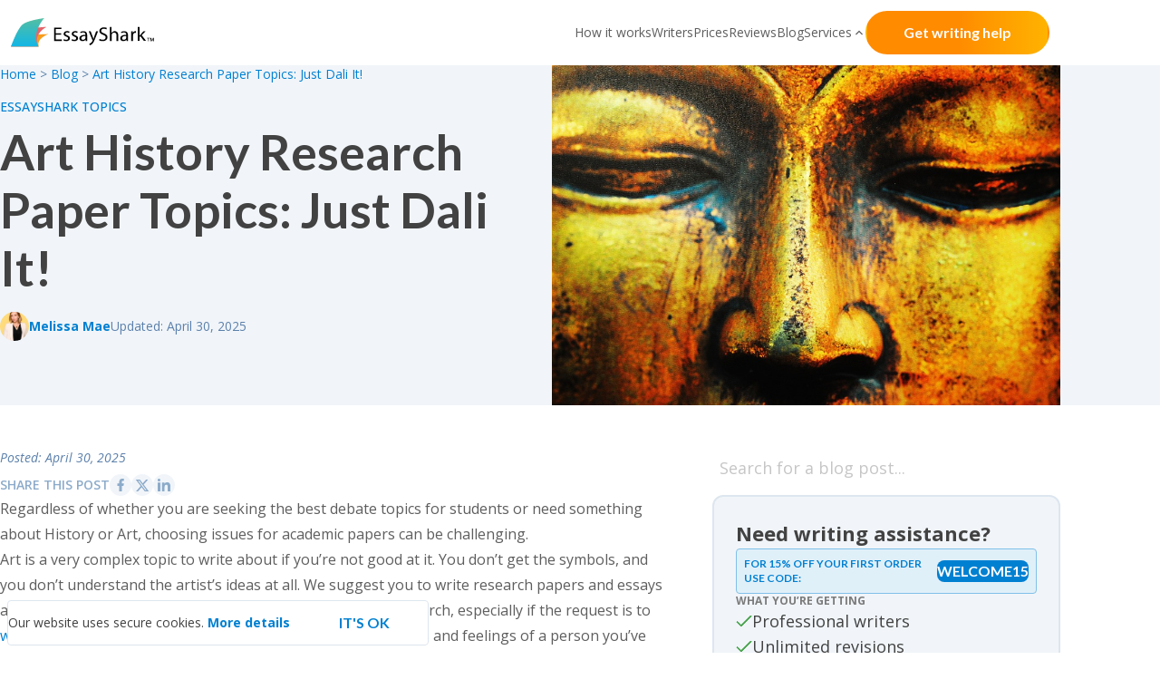

--- FILE ---
content_type: text/html; charset=UTF-8
request_url: https://essayshark.com/blog/art-history-research-paper-topics/
body_size: 27712
content:
<!doctype html>
<html lang="en-US">
<head>
	<meta charset="UTF-8">
	<meta name="viewport" content="width=device-width, initial-scale=1">
	<link rel="profile" href="https://gmpg.org/xfn/11">
	<meta name='robots' content='index, follow, max-snippet:-1, max-image-preview:large, max-video-preview:-1' />
	<style>img:is([sizes="auto" i], [sizes^="auto," i]) { contain-intrinsic-size: 3000px 1500px }</style>
	
	<!-- This site is optimized with the Yoast SEO plugin v26.2 - https://yoast.com/wordpress/plugins/seo/ -->
	<title>60+ Art History Research Paper Topics: Exclusive Ideas and Free Samples</title>
	<link rel="canonical" href="https://essayshark.com/blog/art-history-research-paper-topics/" />
	<meta property="og:locale" content="en_US" />
	<meta property="og:type" content="article" />
	<meta property="og:title" content="Art History Research Paper Topics: Just Dali It! -" />
	<meta property="og:description" content="Regardless of whether you are seeking the best debate topics for students or need something about History or Art, choosing issues for academic papers can be challenging. Art is a very complex topic to write about if you’re not good at it. You don’t get the symbols, and you don’t understand the artist’s ideas atContinue reading &quot;Art History Research Paper Topics: Just Dali It!&quot;" />
	<meta property="og:url" content="https://essayshark.com/blog/art-history-research-paper-topics/" />
	<meta property="article:published_time" content="2025-04-30T11:45:44+00:00" />
	<meta property="article:modified_time" content="2025-07-01T10:31:40+00:00" />
	<meta property="og:image" content="https://essayshark.com/blog/wp-content/uploads/2012/02/Art-History-Research-Paper-Topics-Far-East-1.jpg" />
	<meta property="og:image:width" content="960" />
	<meta property="og:image:height" content="642" />
	<meta property="og:image:type" content="image/jpeg" />
	<meta name="author" content="Melissa Mae" />
	<meta name="twitter:card" content="summary_large_image" />
	<meta name="twitter:label1" content="Written by" />
	<meta name="twitter:data1" content="Melissa Mae" />
	<meta name="twitter:label2" content="Est. reading time" />
	<meta name="twitter:data2" content="13 minutes" />
	<script type="application/ld+json" class="yoast-schema-graph">{"@context":"https://schema.org","@graph":[{"@type":"WebPage","@id":"https://essayshark.com/blog/art-history-research-paper-topics/","url":"https://essayshark.com/blog/art-history-research-paper-topics/","name":"Art History Research Paper Topics: Just Dali It! -","isPartOf":{"@id":"https://essayshark.com/blog/#website"},"primaryImageOfPage":{"@id":"https://essayshark.com/blog/art-history-research-paper-topics/#primaryimage"},"image":{"@id":"https://essayshark.com/blog/art-history-research-paper-topics/#primaryimage"},"thumbnailUrl":"https://essayshark.com/blog/wp-content/uploads/2012/02/Art-History-Research-Paper-Topics-Far-East-1.jpg","datePublished":"2025-04-30T11:45:44+00:00","dateModified":"2025-07-01T10:31:40+00:00","author":{"@id":"https://essayshark.com/blog/#/schema/person/34ca8fced26b80b1ede61f1c4efed37a"},"breadcrumb":{"@id":"https://essayshark.com/blog/art-history-research-paper-topics/#breadcrumb"},"inLanguage":"en-US","potentialAction":[{"@type":"ReadAction","target":["https://essayshark.com/blog/art-history-research-paper-topics/"]}]},{"@type":"ImageObject","inLanguage":"en-US","@id":"https://essayshark.com/blog/art-history-research-paper-topics/#primaryimage","url":"https://essayshark.com/blog/wp-content/uploads/2012/02/Art-History-Research-Paper-Topics-Far-East-1.jpg","contentUrl":"https://essayshark.com/blog/wp-content/uploads/2012/02/Art-History-Research-Paper-Topics-Far-East-1.jpg","width":960,"height":642,"caption":"art-history-research-paper-topics-far-east"},{"@type":"BreadcrumbList","@id":"https://essayshark.com/blog/art-history-research-paper-topics/#breadcrumb","itemListElement":[{"@type":"ListItem","position":1,"name":"Home","item":"https://essayshark.com/blog/"},{"@type":"ListItem","position":2,"name":"Art History Research Paper Topics: Just Dali It!"}]},{"@type":"WebSite","@id":"https://essayshark.com/blog/#website","url":"https://essayshark.com/blog/","name":"","description":"","potentialAction":[{"@type":"SearchAction","target":{"@type":"EntryPoint","urlTemplate":"https://essayshark.com/blog/?s={search_term_string}"},"query-input":{"@type":"PropertyValueSpecification","valueRequired":true,"valueName":"search_term_string"}}],"inLanguage":"en-US"},{"@type":"Person","@id":"https://essayshark.com/blog/#/schema/person/34ca8fced26b80b1ede61f1c4efed37a","name":"Melissa Mae","image":{"@type":"ImageObject","inLanguage":"en-US","@id":"https://essayshark.com/blog/#/schema/person/image/","url":"https://secure.gravatar.com/avatar/7c9d0db3c828d6f16f9e6909bd4aafa37722869c765dfd930f456828571fa5b8?s=96&r=g","contentUrl":"https://secure.gravatar.com/avatar/7c9d0db3c828d6f16f9e6909bd4aafa37722869c765dfd930f456828571fa5b8?s=96&r=g","caption":"Melissa Mae"},"sameAs":["https://essayshark.com/"],"url":"https://essayshark.com/blog/author/melissa-mae/"}]}</script>
	<!-- / Yoast SEO plugin. -->



<!-- Platinum Seo Pack, version 2.4.0 by https://techblissonline.com/ -->

<title>60+ Art History Research Paper Topics: Exclusive Ideas and Free Samples</title>
<meta name="description" content="Can’t find an art history topic that will be both interesting and relevant? Browse our list of ideas and grab any issue or use any of them to develop your own." />
<meta name="robots" content="index,follow" />
<link rel="canonical" href="https://essayshark.com/blog/art-history-research-paper-topics/" />

<!--Techblissonline Platinum SEO Pack -->
<script>
window._wpemojiSettings = {"baseUrl":"https:\/\/s.w.org\/images\/core\/emoji\/16.0.1\/72x72\/","ext":".png","svgUrl":"https:\/\/s.w.org\/images\/core\/emoji\/16.0.1\/svg\/","svgExt":".svg","source":{"concatemoji":"https:\/\/essayshark.com\/blog\/wp-includes\/js\/wp-emoji-release.min.js?ver=6.8.3"}};
/*! This file is auto-generated */
!function(s,n){var o,i,e;function c(e){try{var t={supportTests:e,timestamp:(new Date).valueOf()};sessionStorage.setItem(o,JSON.stringify(t))}catch(e){}}function p(e,t,n){e.clearRect(0,0,e.canvas.width,e.canvas.height),e.fillText(t,0,0);var t=new Uint32Array(e.getImageData(0,0,e.canvas.width,e.canvas.height).data),a=(e.clearRect(0,0,e.canvas.width,e.canvas.height),e.fillText(n,0,0),new Uint32Array(e.getImageData(0,0,e.canvas.width,e.canvas.height).data));return t.every(function(e,t){return e===a[t]})}function u(e,t){e.clearRect(0,0,e.canvas.width,e.canvas.height),e.fillText(t,0,0);for(var n=e.getImageData(16,16,1,1),a=0;a<n.data.length;a++)if(0!==n.data[a])return!1;return!0}function f(e,t,n,a){switch(t){case"flag":return n(e,"\ud83c\udff3\ufe0f\u200d\u26a7\ufe0f","\ud83c\udff3\ufe0f\u200b\u26a7\ufe0f")?!1:!n(e,"\ud83c\udde8\ud83c\uddf6","\ud83c\udde8\u200b\ud83c\uddf6")&&!n(e,"\ud83c\udff4\udb40\udc67\udb40\udc62\udb40\udc65\udb40\udc6e\udb40\udc67\udb40\udc7f","\ud83c\udff4\u200b\udb40\udc67\u200b\udb40\udc62\u200b\udb40\udc65\u200b\udb40\udc6e\u200b\udb40\udc67\u200b\udb40\udc7f");case"emoji":return!a(e,"\ud83e\udedf")}return!1}function g(e,t,n,a){var r="undefined"!=typeof WorkerGlobalScope&&self instanceof WorkerGlobalScope?new OffscreenCanvas(300,150):s.createElement("canvas"),o=r.getContext("2d",{willReadFrequently:!0}),i=(o.textBaseline="top",o.font="600 32px Arial",{});return e.forEach(function(e){i[e]=t(o,e,n,a)}),i}function t(e){var t=s.createElement("script");t.src=e,t.defer=!0,s.head.appendChild(t)}"undefined"!=typeof Promise&&(o="wpEmojiSettingsSupports",i=["flag","emoji"],n.supports={everything:!0,everythingExceptFlag:!0},e=new Promise(function(e){s.addEventListener("DOMContentLoaded",e,{once:!0})}),new Promise(function(t){var n=function(){try{var e=JSON.parse(sessionStorage.getItem(o));if("object"==typeof e&&"number"==typeof e.timestamp&&(new Date).valueOf()<e.timestamp+604800&&"object"==typeof e.supportTests)return e.supportTests}catch(e){}return null}();if(!n){if("undefined"!=typeof Worker&&"undefined"!=typeof OffscreenCanvas&&"undefined"!=typeof URL&&URL.createObjectURL&&"undefined"!=typeof Blob)try{var e="postMessage("+g.toString()+"("+[JSON.stringify(i),f.toString(),p.toString(),u.toString()].join(",")+"));",a=new Blob([e],{type:"text/javascript"}),r=new Worker(URL.createObjectURL(a),{name:"wpTestEmojiSupports"});return void(r.onmessage=function(e){c(n=e.data),r.terminate(),t(n)})}catch(e){}c(n=g(i,f,p,u))}t(n)}).then(function(e){for(var t in e)n.supports[t]=e[t],n.supports.everything=n.supports.everything&&n.supports[t],"flag"!==t&&(n.supports.everythingExceptFlag=n.supports.everythingExceptFlag&&n.supports[t]);n.supports.everythingExceptFlag=n.supports.everythingExceptFlag&&!n.supports.flag,n.DOMReady=!1,n.readyCallback=function(){n.DOMReady=!0}}).then(function(){return e}).then(function(){var e;n.supports.everything||(n.readyCallback(),(e=n.source||{}).concatemoji?t(e.concatemoji):e.wpemoji&&e.twemoji&&(t(e.twemoji),t(e.wpemoji)))}))}((window,document),window._wpemojiSettings);
</script>
<style id='wp-emoji-styles-inline-css'>

	img.wp-smiley, img.emoji {
		display: inline !important;
		border: none !important;
		box-shadow: none !important;
		height: 1em !important;
		width: 1em !important;
		margin: 0 0.07em !important;
		vertical-align: -0.1em !important;
		background: none !important;
		padding: 0 !important;
	}
</style>
<link rel='stylesheet' id='wp-block-library-css' href='https://essayshark.com/blog/wp-includes/css/dist/block-library/style.min.css?ver=6.8.3' media='all' />
<link rel='stylesheet' id='ainoblocks-accordion-faq-block-style-css' href='https://essayshark.com/blog/wp-content/plugins/aino-accordion-faq-block/build/style-index.css?ver=1.1.3' media='all' />
<style id='essayshark-image-embed-style-inline-css'>
.es-image-embed {
	padding: 16px;
	position: relative;
}
.es-image-embed figure {
	margin: 0;
}
.es-image-embed img {
	display: block;
	height: auto;
	margin: 0 auto;
	max-width: 100%;
}
.es-image-embed .es-embed-btn {
	background: #fff;
	border: 1px solid #0080d1;
	border-radius: 100px;
	color: #0080d1;
	cursor: pointer;
	font-size: 14px;
	font-weight: 400;
	line-height: 20px;
	margin: 16px auto 0;
	padding: 4px 12px;
}
@media (hover: hover) and (pointer: fine) {
	.es-image-embed .es-embed-btn:hover {
		background-color: #0080d1;
		color: #fff;
	}
}
.es-image-embed .es-embed-btn[data-copied='1'] {
	border-color: #0080d1;
}

</style>
<style id='cite-paragraph-cite-paragraph-style-inline-css'>
.es-cite-wrap {
	background-color: var(--color-slate-50, #f1f5f9);
	border-color: var(--color-blue-500, #0080d1);
	border-left: 2px solid;
	border-radius: 4px;
	color: #0080d1;
	font-family:
		Lato,
		SansSerif,
		Open Sans;
	font-size: 16px;
	font-weight: 300;
	max-width: 100%;
	padding: 16px 24px;
	position: relative;
	width: 100%;
}
.es-cite-wrap p {
	color: #7b7b7b;
	font-style: italic;
	padding: 0;
}
.es-cite-wrap:before {
	content: url('data:image/svg+xml;charset=utf-8,%3Csvg xmlns=%27http://www.w3.org/2000/svg%27 width=%2724%27 height=%2725%27 fill=%27none%27%3E%3Cpath fill=%27%230080D1%27 stroke=%27%230080D1%27 stroke-width=%27.025%27 d=%27M19.987 6.231v6.986l-1.994 3.99h-2.972l1.99-3.982.01-.019h-4.008V6.231zm-9 0v6.986l-1.994 3.99H6.021l1.99-3.982.01-.019H4.013V6.231zm-5 5h3.026V8.206H5.987zm9 0h3.026V8.206h-3.026z%27/%3E%3C/svg%3E');
	left: 24px;
	position: absolute;
	top: 20px;
}
.es-cite-wrap .es-cite-btn-container {
	align-items: center;
	display: flex;
	justify-content: space-between;
}
.es-cite-wrap .es-cite-btn {
	border: 1px solid #0080d1;
	border-radius: 100px;
	color: #0080d1;
	font-size: 14px;
	font-weight: 400;
	line-height: 20px;
	margin-left: auto;
	padding: 4px 12px;
}
@media (hover: hover) and (pointer: fine) {
	.es-cite-wrap .es-cite-btn:hover {
		background-color: #0080d1;
		color: #fff;
	}
}

</style>
<style id='essayshark-table-embed-style-inline-css'>
.es-table-embed {
	padding: 16px;
	position: relative;
}
.es-table-embed table {
	border: 1px solid #dde6ef;
}
.es-table-embed table tr {
	border-bottom: 1px solid #dde6ef;
}
.es-table-embed table tr:last-of-type {
	border-bottom-width: 0;
}
.es-table-embed table tr:nth-of-type(odd) {
	background-color: #fcfcfc;
}
.es-table-embed table tr:nth-of-type(2n) {
	background-color: #fff;
}
.es-table-embed table td {
	border-width: 0;
	border-right: 1px solid #dde6ef;
}
.es-table-embed table td:last-of-type {
	border-right-width: 0;
}
.es-table-embed .es-table-embed-btn {
	background: #fff;
	border: 1px solid #0080d1;
	border-radius: 100px;
	color: #0080d1;
	cursor: pointer;
	font-size: 14px;
	font-weight: 400;
	line-height: 20px;
	margin: 16px auto 0;
	padding: 4px 12px;
}
@media (hover: hover) and (pointer: fine) {
	.es-table-embed .es-table-embed-btn:hover {
		background-color: #0080d1;
		color: #fff;
	}
}
.es-table-embed .es-table-embed-btn[data-copied='1'] {
	border-color: #0080d1;
}

</style>
<style id='writer-info-writer-info-style-inline-css'>
.profile-card {
	background: #fff;
	border-radius: 8px;
	box-shadow: 0 2px 8px rgba(0, 0, 0, 0.1);
	display: flex;
	gap: 24px;
	overflow: hidden;
	padding: 24px;
}
@media (max-width: 768px) {
	.profile-card {
		flex-direction: column;
		gap: 20px;
	}
}
@media (min-width: 769px) {
	.profile-card {
		flex-direction: row;
	}
}
.profile-card__image-section {
	display: flex;
	flex-direction: column;
	flex-shrink: 0;
	gap: 16px;
}
@media (min-width: 769px) {
	.profile-card__image-section {
		width: 33.333%;
	}
}
.profile-card__image-wrapper {
	border-radius: 8px;
	overflow: hidden;
	position: relative;
	width: 100%;
}
.profile-card__image-wrapper img {
	height: 100%;
	margin: 0;
	-o-object-fit: cover;
	object-fit: cover;
	width: 100%;
}
.profile-card__image-upload {
	align-items: flex-start;
	display: flex;
	flex-direction: column;
}
.profile-card__social {
	display: flex;
	gap: 12px;
	justify-content: center;
}
@media (min-width: 769px) {
	.profile-card__social {
		justify-content: flex-start;
	}
}
.profile-card__social-link {
	align-items: center;
	background: #fff;
	border: 1px solid #e0e0e0;
	border-radius: 100px;
	color: #0077b5;
	display: inline-flex;
	justify-content: center;
	padding: 8px 16px;
	text-decoration: none;
	transition:
		transform 0.2s,
		opacity 0.2s,
		border-color 0.2s;
}
.profile-card__social-link:hover {
	border-color: #bdbdbd;
	opacity: 0.8;
	transform: translateY(-2px);
}
.profile-card__social-link svg {
	height: 24px;
	width: 24px;
}
.profile-card__social-link--instagram,
.profile-card__social-link--linkedin,
.profile-card__social-link--medium,
.profile-card__social-link--twitter {
	color: #0077b5;
}
.profile-card__content {
	display: flex;
	flex: 1;
	flex-direction: column;
	gap: 16px;
}
.profile-card__name {
	color: #1a1a1a;
	font-size: 28px;
	font-weight: 700;
	line-height: 1.2;
	margin-bottom: 0 !important;
	margin-top: 0 !important;
	margin: 0;
}
.profile-card__title {
	background: #e8f5e9;
	border-radius: 20px;
	color: #2e7d32;
	display: inline-block;
	font-size: 14px;
	font-weight: 500;
	line-height: 1.4;
	margin: 0;
	padding: 6px 16px;
	width: -moz-fit-content;
	width: fit-content;
}
.profile-card__description {
	color: #4a4a4a;
	font-size: 16px;
	line-height: 1.6;
	margin: 0;
}
.profile-card__description p {
	margin-bottom: 0.5rem;
	margin-top: 0;
}
.profile-card__certifications {
	margin-top: 8px;
}
.profile-card__certifications-title {
	color: #1a1a1a;
	font-size: 18px;
	font-weight: 700;
	margin-top: 0 !important;
	margin: 0 0 12px;
}
.profile-card__certifications-list {
	display: flex;
	flex-direction: column;
	gap: 8px;
	list-style: none;
	margin: 0;
	padding-left: 0 !important;
	padding: 0;
}
.profile-card__certification-item {
	align-items: flex-start;
	border: 1px solid #dde6ef;
	border-radius: 100px;
	color: #4a4a4a;
	display: flex;
	font-size: 16px;
	gap: 8px;
	line-height: 1.5;
	margin-bottom: 0.5rem !important;
	margin-top: 0 !important;
	padding: 6px 12px;
}
.profile-card__certification-check {
	color: #2e7d32;
	flex-shrink: 0;
	font-size: 18px;
	font-weight: 700;
	margin-top: 2px;
	position: relative;
	top: 2px;
}

</style>
<style id='esab-accordion-style-inline-css'>
.wp-block-esab-accordion{position:relative}.wp-block-esab-accordion .esab__container{display:flex;flex-direction:column;justify-content:space-between}.wp-block-esab-accordion .wp-block-esab-accordion-child{box-sizing:border-box;overflow:hidden}.wp-block-esab-accordion .wp-block-esab-accordion-child.bs__one{box-shadow:0 8px 24px hsla(210,8%,62%,.2)}.wp-block-esab-accordion .wp-block-esab-accordion-child.bs__two{box-shadow:0 7px 29px 0 hsla(240,5%,41%,.2)}.wp-block-esab-accordion .wp-block-esab-accordion-child.bs__three{box-shadow:0 5px 15px rgba(0,0,0,.35)}.wp-block-esab-accordion .esab__head{align-items:center;display:flex;justify-content:space-between}.wp-block-esab-accordion .esab__head.esab__head_reverse{flex-direction:row-reverse}.wp-block-esab-accordion .esab__head.esab__head_reverse .esab__heading_txt{margin-left:.5em;margin-right:0}.wp-block-esab-accordion .esab__head .esab__heading_txt{margin-left:0;margin-right:.5em;width:100%}.wp-block-esab-accordion .esab__heading_tag{margin:0!important;padding:0!important}.wp-block-esab-accordion .esab__head{cursor:pointer}.wp-block-esab-accordion .esab__icon{cursor:pointer;height:30px;line-height:40px;position:relative;text-align:center;width:30px}.wp-block-esab-accordion .esab__icon .esab__collapse,.wp-block-esab-accordion .esab__icon .esab__expand{height:100%;left:0;position:absolute;top:0;width:100%}.wp-block-esab-accordion .esab__icon .esab__expand,.wp-block-esab-accordion .esab__icon.esab__active_icon .esab__collapse{display:none}.wp-block-esab-accordion .esab__icon.esab__active_icon .esab__expand{display:block}.wp-block-esab-accordion .esab__body{display:none}

</style>
<style id='gutena-accordion-style-inline-css'>
.gutena-accordion-block{display:grid;row-gap:calc(var(--gutena--accordion-panel-spacing, 20)*1px)}.gutena-accordion-block>.gutena-accordion-block__panel{background-color:var(--gutena--accordion-panel-background-color);border:var(--gutena--accordion-panel-border);border-radius:var(--gutena--accordion-panel-border-radius);cursor:pointer;margin:0!important}.gutena-accordion-block>.gutena-accordion-block__panel>.gutena-accordion-block__panel-title{color:var(--gutena--accordion-panel-title-color);cursor:pointer;padding:var(--gutena--accordion-panel-padding,20px);transition:.4s}.gutena-accordion-block>.gutena-accordion-block__panel>.gutena-accordion-block__panel-title.editor{padding-bottom:0}.gutena-accordion-block>.gutena-accordion-block__panel>.gutena-accordion-block__panel-title>.gutena-accordion-block__panel-title-inner{align-items:center;-moz-column-gap:10px;column-gap:10px;display:flex;margin:0;padding:0}.gutena-accordion-block>.gutena-accordion-block__panel>.gutena-accordion-block__panel-title>.gutena-accordion-block__panel-title-inner div,.gutena-accordion-block>.gutena-accordion-block__panel>.gutena-accordion-block__panel-title>.gutena-accordion-block__panel-title-inner p{color:var(--gutena--accordion-panel-title-color,var(--wp--preset--color--tertiary))!important;font-family:var(--gutena--accordion-panel-title-font-family,var(--wp--custom--typography--font-family--secondary));font-size:var(--gutena--accordion-panel-title-font-size,var(--wp--custom--typography--font-size--p));font-style:var(--gutena--accordion-panel-title-font-style,inherit);font-weight:var(--gutena--accordion-panel-title-font-weight);line-height:var(--gutena--accordion-panel-title-line-height,var(--wp--custom--typography--line-height--p));text-transform:var(--gutena--accordion-panel-title-text-transform)}.gutena-accordion-block>.gutena-accordion-block__panel>.gutena-accordion-block__panel-title>.gutena-accordion-block__panel-title-inner>.trigger-plus-minus{align-items:center;display:flex;height:20px;justify-content:center;margin-left:auto;position:relative;width:20px}.gutena-accordion-block>.gutena-accordion-block__panel>.gutena-accordion-block__panel-title>.gutena-accordion-block__panel-title-inner>.trigger-plus-minus>.horizontal{background-color:#313233;height:2px;opacity:1;position:absolute;transform:rotate(-90deg);transition:all .2s ease-in-out;width:60%}.gutena-accordion-block>.gutena-accordion-block__panel>.gutena-accordion-block__panel-title>.gutena-accordion-block__panel-title-inner>.trigger-plus-minus>.vertical{background-color:#313233;height:60%;transform:rotate(-90deg);transition:all .2s ease-in-out;width:2px}.gutena-accordion-block>.gutena-accordion-block__panel>.gutena-accordion-block__panel-title>.gutena-accordion-block__panel-title-inner>.trigger-up-down{display:inline-block;height:1.1rem;margin-left:auto;position:relative;top:50%;transform:translateY(-50%);width:1.1rem}.gutena-accordion-block>.gutena-accordion-block__panel>.gutena-accordion-block__panel-title>.gutena-accordion-block__panel-title-inner>.trigger-up-down>.horizontal{background-color:#313233;bottom:0;display:inline-block;height:.1rem;left:0;position:absolute;transform:rotate(45deg);transition:all .2s ease;width:.66rem}.gutena-accordion-block>.gutena-accordion-block__panel>.gutena-accordion-block__panel-title>.gutena-accordion-block__panel-title-inner>.trigger-up-down>.vertical{background-color:#313233;bottom:0;display:inline-block;height:.1rem;position:absolute;right:0;transform:rotate(-45deg);transition:all .2s ease;width:.66rem}.gutena-accordion-block>.gutena-accordion-block__panel>.gutena-accordion-block__panel-title>.gutena-accordion-block__panel-title-inner h1{font-size:var(--gutena--accordion-panel-title-font-size,var(--wp--custom--typography--font-size--hone));line-height:var(--gutena--accordion-panel-title-line-height,var(--wp--custom--typography--line-height--hone))}.gutena-accordion-block>.gutena-accordion-block__panel>.gutena-accordion-block__panel-title>.gutena-accordion-block__panel-title-inner h1,.gutena-accordion-block>.gutena-accordion-block__panel>.gutena-accordion-block__panel-title>.gutena-accordion-block__panel-title-inner h2{color:var(--gutena--accordion-panel-title-color,var(--wp--preset--color--secondary))!important;font-family:var(--gutena--accordion-panel-title-font-family,var(--wp--custom--typography--font-family--primary));font-weight:var(--gutena--accordion-panel-title-font-weight,var(--wp--custom--typography--font-weight--semi-bold));text-transform:var(--gutena--accordion-panel-title-text-transform)}.gutena-accordion-block>.gutena-accordion-block__panel>.gutena-accordion-block__panel-title>.gutena-accordion-block__panel-title-inner h2{font-size:var(--gutena--accordion-panel-title-font-size,var(--wp--custom--typography--font-size--htwo));line-height:var(--gutena--accordion-panel-title-line-height,var(--wp--custom--typography--line-height--htwo))}.gutena-accordion-block>.gutena-accordion-block__panel>.gutena-accordion-block__panel-title>.gutena-accordion-block__panel-title-inner h3{font-size:var(--gutena--accordion-panel-title-font-size,var(--wp--custom--typography--font-size--hthree));line-height:var(--gutena--accordion-panel-title-line-height,var(--wp--custom--typography--line-height--hthree))}.gutena-accordion-block>.gutena-accordion-block__panel>.gutena-accordion-block__panel-title>.gutena-accordion-block__panel-title-inner h3,.gutena-accordion-block>.gutena-accordion-block__panel>.gutena-accordion-block__panel-title>.gutena-accordion-block__panel-title-inner h4{color:var(--gutena--accordion-panel-title-color,var(--wp--preset--color--secondary))!important;font-family:var(--gutena--accordion-panel-title-font-family,var(--wp--custom--typography--font-family--primary));font-weight:var(--gutena--accordion-panel-title-font-weight,var(--wp--custom--typography--font-weight--semi-bold));text-transform:var(--gutena--accordion-panel-title-text-transform)}.gutena-accordion-block>.gutena-accordion-block__panel>.gutena-accordion-block__panel-title>.gutena-accordion-block__panel-title-inner h4{font-size:var(--gutena--accordion-panel-title-font-size,var(--wp--custom--typography--font-size--hfour));line-height:var(--gutena--accordion-panel-title-line-height,var(--wp--custom--typography--line-height--hfour))}.gutena-accordion-block>.gutena-accordion-block__panel>.gutena-accordion-block__panel-title>.gutena-accordion-block__panel-title-inner h5{font-size:var(--gutena--accordion-panel-title-font-size,var(--wp--custom--typography--font-size--hfive));line-height:var(--gutena--accordion-panel-title-line-height,var(--wp--custom--typography--line-height--hfive))}.gutena-accordion-block>.gutena-accordion-block__panel>.gutena-accordion-block__panel-title>.gutena-accordion-block__panel-title-inner h5,.gutena-accordion-block>.gutena-accordion-block__panel>.gutena-accordion-block__panel-title>.gutena-accordion-block__panel-title-inner h6{color:var(--gutena--accordion-panel-title-color,var(--wp--preset--color--secondary))!important;font-family:var(--gutena--accordion-panel-title-font-family,var(--wp--custom--typography--font-family--primary));font-weight:var(--gutena--accordion-panel-title-font-weight,var(--wp--custom--typography--font-weight--semi-bold));text-transform:var(--gutena--accordion-panel-title-text-transform)}.gutena-accordion-block>.gutena-accordion-block__panel>.gutena-accordion-block__panel-title>.gutena-accordion-block__panel-title-inner h6{font-size:var(--gutena--accordion-panel-title-font-size,var(--wp--custom--typography--font-size--hsix));line-height:var(--gutena--accordion-panel-title-line-height,var(--wp--custom--typography--line-height--hsix))}.gutena-accordion-block>.gutena-accordion-block__panel>.gutena-accordion-block__panel-content{color:var(--gutena--accordion-panel-content-color,var(--wp--preset--color--tertiary));cursor:default;font-family:var(--gutena--accordion-panel-content-font-family,var(--wp--custom--typography--font-family--secondary));font-size:var(--gutena--accordion-panel-content-font-size,var(--wp--custom--typography--line-height--p));font-style:var(--gutena--accordion-panel-content-font-style);font-weight:var(--gutena--accordion-panel-content-font-weight);line-height:var(--gutena--accordion-panel-content-line-height,var(--wp--custom--typography--line-height--p));text-transform:var(--gutena--accordion-panel-content-text-transform)}.gutena-accordion-block>.gutena-accordion-block__panel>.gutena-accordion-block__panel-content .wp-block-image:last-of-type,.gutena-accordion-block>.gutena-accordion-block__panel>.gutena-accordion-block__panel-content figcaption:last-of-type{margin-bottom:0}.gutena-accordion-block>.gutena-accordion-block__panel>.gutena-accordion-block__panel-content:not(.editor){max-height:0;overflow:hidden;transition:max-height .2s ease-out}.gutena-accordion-block>.gutena-accordion-block__panel>.gutena-accordion-block__panel-content>.gutena-accordion-block__panel-content-inner{margin-top:calc(var(--gutena--accordion-panel-title-content-spacing)*1px);padding:var(--gutena--accordion-panel-padding,20px);padding-top:0}.gutena-accordion-block>.gutena-accordion-block__panel>.gutena-accordion-block__panel-content>.gutena-accordion-block__panel-content-inner>:last-child{margin-bottom:0}.gutena-accordion-block>.gutena-accordion-block__panel.active>.gutena-accordion-block__panel-title{padding-bottom:0}.gutena-accordion-block>.gutena-accordion-block__panel.active>.gutena-accordion-block__panel-title>.gutena-accordion-block__panel-title-inner>.trigger-plus-minus>.horizontal{opacity:0;transform:rotate(90deg)}.gutena-accordion-block>.gutena-accordion-block__panel.active>.gutena-accordion-block__panel-title>.gutena-accordion-block__panel-title-inner>.trigger-plus-minus>.vertical{transform:rotate(90deg)}.gutena-accordion-block>.gutena-accordion-block__panel.active>.gutena-accordion-block__panel-title>.gutena-accordion-block__panel-title-inner>.trigger-up-down>.horizontal{transform:rotate(-45deg)}.gutena-accordion-block>.gutena-accordion-block__panel.active>.gutena-accordion-block__panel-title>.gutena-accordion-block__panel-title-inner>.trigger-up-down>.vertical{transform:rotate(45deg)}

</style>
<style id='global-styles-inline-css'>
:root{--wp--preset--aspect-ratio--square: 1;--wp--preset--aspect-ratio--4-3: 4/3;--wp--preset--aspect-ratio--3-4: 3/4;--wp--preset--aspect-ratio--3-2: 3/2;--wp--preset--aspect-ratio--2-3: 2/3;--wp--preset--aspect-ratio--16-9: 16/9;--wp--preset--aspect-ratio--9-16: 9/16;--wp--preset--color--black: #000000;--wp--preset--color--cyan-bluish-gray: #abb8c3;--wp--preset--color--white: #ffffff;--wp--preset--color--pale-pink: #f78da7;--wp--preset--color--vivid-red: #cf2e2e;--wp--preset--color--luminous-vivid-orange: #ff6900;--wp--preset--color--luminous-vivid-amber: #fcb900;--wp--preset--color--light-green-cyan: #7bdcb5;--wp--preset--color--vivid-green-cyan: #00d084;--wp--preset--color--pale-cyan-blue: #8ed1fc;--wp--preset--color--vivid-cyan-blue: #0693e3;--wp--preset--color--vivid-purple: #9b51e0;--wp--preset--color--background: #ffffff;--wp--preset--color--foreground: #404040;--wp--preset--color--primary: #b91c1c;--wp--preset--color--secondary: #15803d;--wp--preset--color--tertiary: #0369a1;--wp--preset--gradient--vivid-cyan-blue-to-vivid-purple: linear-gradient(135deg,rgba(6,147,227,1) 0%,rgb(155,81,224) 100%);--wp--preset--gradient--light-green-cyan-to-vivid-green-cyan: linear-gradient(135deg,rgb(122,220,180) 0%,rgb(0,208,130) 100%);--wp--preset--gradient--luminous-vivid-amber-to-luminous-vivid-orange: linear-gradient(135deg,rgba(252,185,0,1) 0%,rgba(255,105,0,1) 100%);--wp--preset--gradient--luminous-vivid-orange-to-vivid-red: linear-gradient(135deg,rgba(255,105,0,1) 0%,rgb(207,46,46) 100%);--wp--preset--gradient--very-light-gray-to-cyan-bluish-gray: linear-gradient(135deg,rgb(238,238,238) 0%,rgb(169,184,195) 100%);--wp--preset--gradient--cool-to-warm-spectrum: linear-gradient(135deg,rgb(74,234,220) 0%,rgb(151,120,209) 20%,rgb(207,42,186) 40%,rgb(238,44,130) 60%,rgb(251,105,98) 80%,rgb(254,248,76) 100%);--wp--preset--gradient--blush-light-purple: linear-gradient(135deg,rgb(255,206,236) 0%,rgb(152,150,240) 100%);--wp--preset--gradient--blush-bordeaux: linear-gradient(135deg,rgb(254,205,165) 0%,rgb(254,45,45) 50%,rgb(107,0,62) 100%);--wp--preset--gradient--luminous-dusk: linear-gradient(135deg,rgb(255,203,112) 0%,rgb(199,81,192) 50%,rgb(65,88,208) 100%);--wp--preset--gradient--pale-ocean: linear-gradient(135deg,rgb(255,245,203) 0%,rgb(182,227,212) 50%,rgb(51,167,181) 100%);--wp--preset--gradient--electric-grass: linear-gradient(135deg,rgb(202,248,128) 0%,rgb(113,206,126) 100%);--wp--preset--gradient--midnight: linear-gradient(135deg,rgb(2,3,129) 0%,rgb(40,116,252) 100%);--wp--preset--font-size--small: 13px;--wp--preset--font-size--medium: 20px;--wp--preset--font-size--large: 36px;--wp--preset--font-size--x-large: 42px;--wp--preset--spacing--20: 0.44rem;--wp--preset--spacing--30: 0.67rem;--wp--preset--spacing--40: 1rem;--wp--preset--spacing--50: 1.5rem;--wp--preset--spacing--60: 2.25rem;--wp--preset--spacing--70: 3.38rem;--wp--preset--spacing--80: 5.06rem;--wp--preset--shadow--natural: 6px 6px 9px rgba(0, 0, 0, 0.2);--wp--preset--shadow--deep: 12px 12px 50px rgba(0, 0, 0, 0.4);--wp--preset--shadow--sharp: 6px 6px 0px rgba(0, 0, 0, 0.2);--wp--preset--shadow--outlined: 6px 6px 0px -3px rgba(255, 255, 255, 1), 6px 6px rgba(0, 0, 0, 1);--wp--preset--shadow--crisp: 6px 6px 0px rgba(0, 0, 0, 1);}:root { --wp--style--global--content-size: 40rem;--wp--style--global--wide-size: 60rem; }:where(body) { margin: 0; }.wp-site-blocks > .alignleft { float: left; margin-right: 2em; }.wp-site-blocks > .alignright { float: right; margin-left: 2em; }.wp-site-blocks > .aligncenter { justify-content: center; margin-left: auto; margin-right: auto; }:where(.is-layout-flex){gap: 0.5em;}:where(.is-layout-grid){gap: 0.5em;}.is-layout-flow > .alignleft{float: left;margin-inline-start: 0;margin-inline-end: 2em;}.is-layout-flow > .alignright{float: right;margin-inline-start: 2em;margin-inline-end: 0;}.is-layout-flow > .aligncenter{margin-left: auto !important;margin-right: auto !important;}.is-layout-constrained > .alignleft{float: left;margin-inline-start: 0;margin-inline-end: 2em;}.is-layout-constrained > .alignright{float: right;margin-inline-start: 2em;margin-inline-end: 0;}.is-layout-constrained > .aligncenter{margin-left: auto !important;margin-right: auto !important;}.is-layout-constrained > :where(:not(.alignleft):not(.alignright):not(.alignfull)){max-width: var(--wp--style--global--content-size);margin-left: auto !important;margin-right: auto !important;}.is-layout-constrained > .alignwide{max-width: var(--wp--style--global--wide-size);}body .is-layout-flex{display: flex;}.is-layout-flex{flex-wrap: wrap;align-items: center;}.is-layout-flex > :is(*, div){margin: 0;}body .is-layout-grid{display: grid;}.is-layout-grid > :is(*, div){margin: 0;}body{padding-top: 0px;padding-right: 0px;padding-bottom: 0px;padding-left: 0px;}a:where(:not(.wp-element-button)){text-decoration: underline;}:root :where(.wp-element-button, .wp-block-button__link){background-color: #32373c;border-width: 0;color: #fff;font-family: inherit;font-size: inherit;line-height: inherit;padding: calc(0.667em + 2px) calc(1.333em + 2px);text-decoration: none;}.has-black-color{color: var(--wp--preset--color--black) !important;}.has-cyan-bluish-gray-color{color: var(--wp--preset--color--cyan-bluish-gray) !important;}.has-white-color{color: var(--wp--preset--color--white) !important;}.has-pale-pink-color{color: var(--wp--preset--color--pale-pink) !important;}.has-vivid-red-color{color: var(--wp--preset--color--vivid-red) !important;}.has-luminous-vivid-orange-color{color: var(--wp--preset--color--luminous-vivid-orange) !important;}.has-luminous-vivid-amber-color{color: var(--wp--preset--color--luminous-vivid-amber) !important;}.has-light-green-cyan-color{color: var(--wp--preset--color--light-green-cyan) !important;}.has-vivid-green-cyan-color{color: var(--wp--preset--color--vivid-green-cyan) !important;}.has-pale-cyan-blue-color{color: var(--wp--preset--color--pale-cyan-blue) !important;}.has-vivid-cyan-blue-color{color: var(--wp--preset--color--vivid-cyan-blue) !important;}.has-vivid-purple-color{color: var(--wp--preset--color--vivid-purple) !important;}.has-background-color{color: var(--wp--preset--color--background) !important;}.has-foreground-color{color: var(--wp--preset--color--foreground) !important;}.has-primary-color{color: var(--wp--preset--color--primary) !important;}.has-secondary-color{color: var(--wp--preset--color--secondary) !important;}.has-tertiary-color{color: var(--wp--preset--color--tertiary) !important;}.has-black-background-color{background-color: var(--wp--preset--color--black) !important;}.has-cyan-bluish-gray-background-color{background-color: var(--wp--preset--color--cyan-bluish-gray) !important;}.has-white-background-color{background-color: var(--wp--preset--color--white) !important;}.has-pale-pink-background-color{background-color: var(--wp--preset--color--pale-pink) !important;}.has-vivid-red-background-color{background-color: var(--wp--preset--color--vivid-red) !important;}.has-luminous-vivid-orange-background-color{background-color: var(--wp--preset--color--luminous-vivid-orange) !important;}.has-luminous-vivid-amber-background-color{background-color: var(--wp--preset--color--luminous-vivid-amber) !important;}.has-light-green-cyan-background-color{background-color: var(--wp--preset--color--light-green-cyan) !important;}.has-vivid-green-cyan-background-color{background-color: var(--wp--preset--color--vivid-green-cyan) !important;}.has-pale-cyan-blue-background-color{background-color: var(--wp--preset--color--pale-cyan-blue) !important;}.has-vivid-cyan-blue-background-color{background-color: var(--wp--preset--color--vivid-cyan-blue) !important;}.has-vivid-purple-background-color{background-color: var(--wp--preset--color--vivid-purple) !important;}.has-background-background-color{background-color: var(--wp--preset--color--background) !important;}.has-foreground-background-color{background-color: var(--wp--preset--color--foreground) !important;}.has-primary-background-color{background-color: var(--wp--preset--color--primary) !important;}.has-secondary-background-color{background-color: var(--wp--preset--color--secondary) !important;}.has-tertiary-background-color{background-color: var(--wp--preset--color--tertiary) !important;}.has-black-border-color{border-color: var(--wp--preset--color--black) !important;}.has-cyan-bluish-gray-border-color{border-color: var(--wp--preset--color--cyan-bluish-gray) !important;}.has-white-border-color{border-color: var(--wp--preset--color--white) !important;}.has-pale-pink-border-color{border-color: var(--wp--preset--color--pale-pink) !important;}.has-vivid-red-border-color{border-color: var(--wp--preset--color--vivid-red) !important;}.has-luminous-vivid-orange-border-color{border-color: var(--wp--preset--color--luminous-vivid-orange) !important;}.has-luminous-vivid-amber-border-color{border-color: var(--wp--preset--color--luminous-vivid-amber) !important;}.has-light-green-cyan-border-color{border-color: var(--wp--preset--color--light-green-cyan) !important;}.has-vivid-green-cyan-border-color{border-color: var(--wp--preset--color--vivid-green-cyan) !important;}.has-pale-cyan-blue-border-color{border-color: var(--wp--preset--color--pale-cyan-blue) !important;}.has-vivid-cyan-blue-border-color{border-color: var(--wp--preset--color--vivid-cyan-blue) !important;}.has-vivid-purple-border-color{border-color: var(--wp--preset--color--vivid-purple) !important;}.has-background-border-color{border-color: var(--wp--preset--color--background) !important;}.has-foreground-border-color{border-color: var(--wp--preset--color--foreground) !important;}.has-primary-border-color{border-color: var(--wp--preset--color--primary) !important;}.has-secondary-border-color{border-color: var(--wp--preset--color--secondary) !important;}.has-tertiary-border-color{border-color: var(--wp--preset--color--tertiary) !important;}.has-vivid-cyan-blue-to-vivid-purple-gradient-background{background: var(--wp--preset--gradient--vivid-cyan-blue-to-vivid-purple) !important;}.has-light-green-cyan-to-vivid-green-cyan-gradient-background{background: var(--wp--preset--gradient--light-green-cyan-to-vivid-green-cyan) !important;}.has-luminous-vivid-amber-to-luminous-vivid-orange-gradient-background{background: var(--wp--preset--gradient--luminous-vivid-amber-to-luminous-vivid-orange) !important;}.has-luminous-vivid-orange-to-vivid-red-gradient-background{background: var(--wp--preset--gradient--luminous-vivid-orange-to-vivid-red) !important;}.has-very-light-gray-to-cyan-bluish-gray-gradient-background{background: var(--wp--preset--gradient--very-light-gray-to-cyan-bluish-gray) !important;}.has-cool-to-warm-spectrum-gradient-background{background: var(--wp--preset--gradient--cool-to-warm-spectrum) !important;}.has-blush-light-purple-gradient-background{background: var(--wp--preset--gradient--blush-light-purple) !important;}.has-blush-bordeaux-gradient-background{background: var(--wp--preset--gradient--blush-bordeaux) !important;}.has-luminous-dusk-gradient-background{background: var(--wp--preset--gradient--luminous-dusk) !important;}.has-pale-ocean-gradient-background{background: var(--wp--preset--gradient--pale-ocean) !important;}.has-electric-grass-gradient-background{background: var(--wp--preset--gradient--electric-grass) !important;}.has-midnight-gradient-background{background: var(--wp--preset--gradient--midnight) !important;}.has-small-font-size{font-size: var(--wp--preset--font-size--small) !important;}.has-medium-font-size{font-size: var(--wp--preset--font-size--medium) !important;}.has-large-font-size{font-size: var(--wp--preset--font-size--large) !important;}.has-x-large-font-size{font-size: var(--wp--preset--font-size--x-large) !important;}
:where(.wp-block-post-template.is-layout-flex){gap: 1.25em;}:where(.wp-block-post-template.is-layout-grid){gap: 1.25em;}
:where(.wp-block-columns.is-layout-flex){gap: 2em;}:where(.wp-block-columns.is-layout-grid){gap: 2em;}
:root :where(.wp-block-pullquote){font-size: 1.5em;line-height: 1.6;}
</style>
<link rel='stylesheet' id='shark-style-css' href='https://essayshark.com/blog/wp-content/themes/themes/shark/style.css?ver=1762774227' media='all' />
<link rel='stylesheet' id='tablepress-default-css' href='https://essayshark.com/blog/wp-content/plugins/tablepress/css/build/default.css?ver=2.4.2' media='all' />
<script src="https://essayshark.com/blog/wp-content/plugins/gutena-accordion/build/view.js?ver=5ee49e43fe188c4120bb" id="gutena-accordion-script-js"></script>
<script src="//essayshark.com/w3t_js/_custom/fvt.js?ver=1762774227" id="fvt-js"></script>
<link rel="https://api.w.org/" href="https://essayshark.com/blog/wp-json/" /><link rel="alternate" title="JSON" type="application/json" href="https://essayshark.com/blog/wp-json/wp/v2/posts/522" /><meta name="generator" content="WordPress 6.8.3" />
<link rel="alternate" title="oEmbed (JSON)" type="application/json+oembed" href="https://essayshark.com/blog/wp-json/oembed/1.0/embed?url=https%3A%2F%2Fessayshark.com%2Fblog%2Fart-history-research-paper-topics%2F" />
<link rel="alternate" title="oEmbed (XML)" type="text/xml+oembed" href="https://essayshark.com/blog/wp-json/oembed/1.0/embed?url=https%3A%2F%2Fessayshark.com%2Fblog%2Fart-history-research-paper-topics%2F&#038;format=xml" />
</head>

<body class="wp-singular post-template post-template-templates post-template-drop post-template-templatesdrop-php single single-post postid-522 single-format-standard wp-embed-responsive wp-theme-themesshark">


<div id="page">
	<a href="#content" class="sr-only">Skip to content</a>

	

<header class="header">
	<div class="p-3 flex justify-between items-center min-h-[72px] container">
		<div class="flex justify-between items-center grow">
			<a href="/" class="shrink-0 mr-auto md:mr-14">
				<img class="shark-logo hidden sm:block" src="https://essayshark.com/_redesign/assets/img/logo.svg" alt="" width="160" height="32">
				<img class="shark-logo-scrolled sm:hidden" src="https://essayshark.com/next/img/logos/essayshark-small.svg" alt="" width="46" height="32">
			</a>

			<nav class="hidden lg:flex mx-auto items-center flex-no-wrap justify-start w-max gap-6 caption">
									<a href="/how-it-works.html" class="text-grey-400 text-sm transition-colors hover:text-blue-500 hover:no-underline">
						How it works					</a>
									<a href="/our-writers.html" class="text-grey-400 text-sm transition-colors hover:text-blue-500 hover:no-underline">
						Writers					</a>
									<a href="/prices.html" class="text-grey-400 text-sm transition-colors hover:text-blue-500 hover:no-underline">
						Prices					</a>
									<a href="/essayshark-reviews.html" class="text-grey-400 text-sm transition-colors hover:text-blue-500 hover:no-underline">
						Reviews					</a>
									<a href="/blog/" class="text-grey-400 text-sm transition-colors hover:text-blue-500 hover:no-underline">
						Blog					</a>
								<div class="relative flex items-center group cursor-pointer gap-1">
					<span class="text-grey-400 group-hover:text-blue-500 pb-2 -mb-2 text-sm">Services</span>
					<svg class="group-hover:text-blue-500 transition-transform rotate-180 group-hover:rotate-0" width="15" height="14" viewBox="0 0 15 14" fill="none" xmlns="http://www.w3.org/2000/svg">
						<path d="M8 4.5L4 8.55405L4.93333 9.5L8 6.39189L11.0667 9.5L12 8.55405L8 4.5Z" fill="currentColor" />
					</svg>
					<div class="top-6 hidden -right-[100%] group-hover:block absolute rounded-12 bg-white w-[600px] p-6 shadow-lg">
						<div class="text-2xl font-bold text-grey-500 font-lato mb-2">Popular services</div>
						<div class="grid grid-cols-1 sm:grid-cols-2 gap-2 text-grey-300">
															<a href="/write-my-college-essay.html" class="text-grey-400 text-sm hover:text-blue-500 leading-[1.5] hover:no-underline whitespace-nowrap">
									College Essay Writing								</a>
															<a href="/scholarship-essay.html" class="text-grey-400 text-sm hover:text-blue-500 leading-[1.5] hover:no-underline whitespace-nowrap">
									Scholarship Essay Writing Service								</a>
															<a href="/coursework-writing-service.html" class="text-grey-400 text-sm hover:text-blue-500 leading-[1.5] hover:no-underline whitespace-nowrap">
									Coursework Writing								</a>
															<a href="/personal-statement-writing.html" class="text-grey-400 text-sm hover:text-blue-500 leading-[1.5] hover:no-underline whitespace-nowrap">
									Personal Statement Writing Service								</a>
															<a href="/research-paper.html" class="text-grey-400 text-sm hover:text-blue-500 leading-[1.5] hover:no-underline whitespace-nowrap">
									Research Paper Writing								</a>
															<a href="/dissertation-writing-service" class="text-grey-400 text-sm hover:text-blue-500 leading-[1.5] hover:no-underline whitespace-nowrap">
									Dissertation Writing								</a>
															<a href="/college-paper-writing.html" class="text-grey-400 text-sm hover:text-blue-500 leading-[1.5] hover:no-underline whitespace-nowrap">
									College Paper Writing								</a>
															<a href="/write-my-case-study.html" class="text-grey-400 text-sm hover:text-blue-500 leading-[1.5] hover:no-underline whitespace-nowrap">
									Case Study Writing								</a>
															<a href="/write-my-paper-for-cheap.html" class="text-grey-400 text-sm hover:text-blue-500 leading-[1.5] hover:no-underline whitespace-nowrap">
									Cheap Essay Writing								</a>
															<a href="/buy-cheap-essays.html" class="text-grey-400 text-sm hover:text-blue-500 leading-[1.5] hover:no-underline whitespace-nowrap">
									Buy Essay								</a>
															<a href="/do-my-powerpoint-presentation.html" class="text-grey-400 text-sm hover:text-blue-500 leading-[1.5] hover:no-underline whitespace-nowrap">
									Do My Powerpoint Presentation								</a>
															<a href="/custom-term-paper.html" class="text-grey-400 text-sm hover:text-blue-500 leading-[1.5] hover:no-underline whitespace-nowrap">
									Term Paper Service								</a>
															<a href="/buy-thesis.html" class="text-grey-400 text-sm hover:text-blue-500 leading-[1.5] hover:no-underline whitespace-nowrap">
									Buy Thesis								</a>
															<a href="/do-my-homework.html" class="text-grey-400 text-sm hover:text-blue-500 leading-[1.5] hover:no-underline whitespace-nowrap">
									Do My Homework								</a>
															<a href="/custom-writing.html" class="text-grey-400 text-sm hover:text-blue-500 leading-[1.5] hover:no-underline whitespace-nowrap">
									View all writing services								</a>
													</div>
					</div>
				</div>
			</nav>
		</div>

		<div class="flex gap-2 sm:gap-6">
			<button aria-label="Main menu" type="button" class="block p-0 shrink-0 order-2 md:order-1 js--drawer lg:hidden">
				<img src="/_redesign/assets/img/icon_menu.svg" alt="" width="40" height="40">
			</button>
							<a href="/registration.html"
					class="button primary-orange py-2 sm:py-3">
					Get writing help
				</a>
					</div>
	</div>
</header>

<div class="header__beacon"></div>
	<div id="content">
  <div id="post-data-info" data-author="Melissa Mae" data-date="2025" data-url="https://essayshark.com/blog/art-history-research-paper-topics/" data-title="Art History Research Paper Topics: Just Dali It!"></div>
  <section id="primary">
    <div class="bg-slate-50 py-12">
      <div class="container">

        <div class="grid grid-cols-1 lg:grid-cols-12 gap-12 mb-12">
          <div class="flex flex-col lg:col-span-6">
            <div>
              <div class="breadcrumbs" itemscope itemtype="http://schema.org/BreadcrumbList">
  <!-- Breadcrumb NavXT 7.3.1 -->
<span itemprop="itemListElement" itemscope itemtype="http://schema.org/ListItem">
  <a itemprop="item" title="Go to EssayShark.com" href="/" class="home">
    <meta itemprop="position" content="1">
    <meta itemprop="id" content="https://essayshark.com/">
    <meta itemprop="name" content="Home">
    Home
  </a>
</span>
<span typeof="v:Breadcrumb" itemprop="itemListElement" itemscope itemtype="http://schema.org/ListItem"> &gt;
<a itemprop="item" title="Go to blog" href="https://essayshark.com/blog/" class="home">
<meta itemprop="position" content="1">
<meta itemprop="url" content="https://essayshark.com/blog">
<meta itemprop="name" content="Blog">
Blog</a>
</span>
</span> &gt; <span typeof="v:Breadcrumb" itemprop="itemListElement" itemscope itemtype="http://schema.org/ListItem">
<a itemprop="item" property="v:title" class="post post-post current-item">
<meta itemprop="position" content="2">
<meta itemprop="id" content="https://essayshark.com/blog/art-history-research-paper-topics/">
<meta itemprop="name" content="Art History Research Paper Topics: Just Dali It!">
Art History Research Paper Topics: Just Dali It!</a>
</span></div>            </div>
            <div class="my-auto">
              <div class="text-sm uppercase text-blue-500 font-[500] mb-2">
                <a href="https://essayshark.com/blog/category/topics/" class="">EssayShark Topics</a>              </div>
              <h1 class="mb-4">Art History Research Paper Topics: Just Dali It!</h1>
              <div class="flex items-center text-slate-900 space-x-4 text-sm">
                <img alt="" src="https://essayshark.com/blog/wp-content/uploads/2025/11/melissa_mae-150x150.webp" class="avatar avatar-32 photo rounded-full" height="32" width="32" />                <a class="text-blue-500 font-bold" href="https://essayshark.com/blog/author/melissa-mae/">
                  Melissa Mae                </a>
                <span>Updated: April 30, 2025</span>
              </div>
            </div>
          </div>
          <div class="lg:col-span-6 flex justify-center lg:justify-end">
                          <img width="960" height="642" src="https://essayshark.com/blog/wp-content/uploads/2012/02/Art-History-Research-Paper-Topics-Far-East-1.jpg" class="w-full h-auto wp-post-image" alt="art-history-research-paper-topics-far-east" decoding="async" fetchpriority="high" srcset="https://essayshark.com/blog/wp-content/uploads/2012/02/Art-History-Research-Paper-Topics-Far-East-1.jpg 960w, https://essayshark.com/blog/wp-content/uploads/2012/02/Art-History-Research-Paper-Topics-Far-East-1-300x201.jpg 300w, https://essayshark.com/blog/wp-content/uploads/2012/02/Art-History-Research-Paper-Topics-Far-East-1-768x514.jpg 768w, https://essayshark.com/blog/wp-content/uploads/2012/02/Art-History-Research-Paper-Topics-Far-East-1-624x417.jpg 624w" sizes="(max-width: 960px) 100vw, 960px" />                      </div>
        </div>
      </div>
    </div>
    <div class="container lg:grid lg:grid-cols-[1fr_384px] lg:gap-12 py-12">

      <!-- Main Content -->
      <main id="main" class="space-y-16">
        
	<p class="text-slate-900 text-sm italic mb-2">Posted: April 30, 2025</p>

        <!-- Hero Section -->
        <article class="post-522 post type-post status-publish format-standard has-post-thumbnail hentry category-essay-topics category-topics category-research-paper-topics">

                    <!-- Share buttons -->
          <div class="flex flex-wrap items-center gap-3 my-6">
            <div class="uppercase text-slate-500 font-semibold text-sm">Share this post</div>

            <!-- Facebook -->
            <a href="https://www.facebook.com/sharer/sharer.php?u=https%3A%2F%2Fessayshark.com%2Fblog%2Fart-history-research-paper-topics%2F"
              target="_blank"
              rel="noopener noreferrer"
              class="group relative flex items-center justify-center w-6 h-6 rounded-full bg-slate-50 text-slate-500 hover:bg-blue-50 hover:text-blue-500"
              aria-label="Share in Facebook">
              <svg width="24" height="24" viewBox="0 0 24 24" fill="none" xmlns="http://www.w3.org/2000/svg">
                <path d="M13.4 13.05H15.15L15.85 10.25H13.4V8.85C13.4 8.129 13.4 7.45 14.8 7.45H15.85V5.098C15.6218 5.0679 14.7601 5 13.8501 5C11.9496 5 10.6 6.1599 10.6 8.29V10.25H8.5V13.05H10.6V19H13.4V13.05Z" fill="currentColor" />
              </svg>

              <span class="absolute bottom-full mb-1 text-xs bg-black text-white px-2 py-1 rounded opacity-0 group-hover:opacity-100 transition pointer-events-none">Facebook</span>
            </a>

            <!-- Twitter -->
            <a href="https://twitter.com/intent/tweet?url=https%3A%2F%2Fessayshark.com%2Fblog%2Fart-history-research-paper-topics%2F&text=Art+History+Research+Paper+Topics%3A+Just+Dali+It%21"
              target="_blank"
              rel="noopener noreferrer"
              class="group relative flex items-center justify-center w-6 h-6 rounded-full bg-slate-50 text-slate-500 hover:bg-blue-50 hover:text-blue-500"
              aria-label="Share in Twitter">
              <svg width="24" height="24" viewBox="0 0 24 24" fill="none" xmlns="http://www.w3.org/2000/svg">
                <path d="M16.1535 6H18.3686L13.5297 11.5069L19.2222 19H14.7647L11.2742 14.4551L7.27956 19H5.06233L10.2385 13.1103L4.77778 6H9.348L12.5041 10.1542L16.1535 6ZM15.3764 17.6798H16.6042L8.68067 7.25089H7.36333L15.3764 17.6798Z" fill="currentColor" />
              </svg>

              <span class="absolute bottom-full mb-1 text-xs bg-black text-white px-2 py-1 rounded opacity-0 group-hover:opacity-100 transition pointer-events-none">Twitter</span>
            </a>

            <!-- LinkedIn -->
            <a href="https://www.linkedin.com/shareArticle?mini=true&url=https%3A%2F%2Fessayshark.com%2Fblog%2Fart-history-research-paper-topics%2F&title=Art+History+Research+Paper+Topics%3A+Just+Dali+It%21"
              target="_blank"
              rel="noopener noreferrer"
              class="group relative flex items-center justify-center w-6 h-6 rounded-full bg-slate-50 text-slate-500 hover:bg-blue-50 hover:text-blue-500"
              aria-label="Share in LinkedIn">
              <svg width="24" height="24" viewBox="0 0 24 24" fill="none" xmlns="http://www.w3.org/2000/svg">
                <path d="M7.93809 6.55625C7.9379 6.96878 7.78293 7.36434 7.5073 7.6559C7.23166 7.94746 6.85793 8.11115 6.46831 8.11094C6.0787 8.11073 5.70512 7.94666 5.42975 7.6548C5.15439 7.36295 4.99981 6.96723 5 6.55469C5.00019 6.14216 5.15516 5.7466 5.43079 5.45504C5.70643 5.16348 6.08016 4.99979 6.46978 5C6.85939 5.00021 7.23298 5.16428 7.50834 5.45614C7.7837 5.74799 7.93829 6.14371 7.93809 6.55625ZM7.98216 9.26276H5.04407V19H7.98216V9.26276ZM12.6243 9.26276H9.70094V19H12.595V13.8903C12.595 11.0438 16.0986 10.7793 16.0986 13.8903V19H19V12.8326C19 8.03394 13.8143 8.21282 12.595 10.5694L12.6243 9.26276Z" fill="currentColor" />
              </svg>
              <span class="absolute bottom-full mb-1 text-xs bg-black text-white px-2 py-1 rounded opacity-0 group-hover:opacity-100 transition pointer-events-none">LinkedIn</span>
            </a>
          </div>
          <!-- Post Content -->
          <div class="prose prose-shark">
            <body><p>Regardless of whether you are seeking the best debate topics for students or need something about History or Art, choosing issues for academic papers can be challenging.</p>
<p>Art is a very complex topic to write about if you’re not good at it. You don’t get the symbols, and you don’t understand the artist’s ideas at all. We suggest you to write research papers and essays about art history instead. It’s more about knowledge and research, especially if the request is to <a href="https://essayshark.com/">write my essay for me</a>, than about understanding the thoughts and feelings of a person you’ve never met in your life.<span id="more-522"></span></p>
<p>Check out 60 art history research paper topics and ideas for brilliant essays, prepared by our <a href="https://essayshark.com/">essay writer service</a>. Plus, we have great art history research paper samples that will serve as a good template for your writing.</p>
	<div class="p-6 bg-slate-50 border border-slate-100 rounded-lg" id="table-of-contents" style="background-color: #f9f9f9; width: 100%">
		<p class="mt-0 text-2xl font-bold mb-4 font-lato">
			Table of contents		</p>
		<ul class="">
							<li class="toc-item marker:text-blue-500 toc-level-h2">
					<a class="text-grey-400 uppercase hover:text-blue-500 no-underline js--tocScroll" data-id="toc-heading-0" href="#toc-heading-0" rel="noopener">
						Art history research paper topics: Women in Art					</a>
				</li>
							<li class="toc-item marker:text-blue-500 toc-level-h2">
					<a class="text-grey-400 uppercase hover:text-blue-500 no-underline js--tocScroll" data-id="toc-heading-1" href="#toc-heading-1" rel="noopener">
						Art history research paper topics on ancient civilizations					</a>
				</li>
							<li class="toc-item marker:text-blue-500 toc-level-h2">
					<a class="text-grey-400 uppercase hover:text-blue-500 no-underline js--tocScroll" data-id="toc-heading-2" href="#toc-heading-2" rel="noopener">
						Art history research paper topics: the Middle Ages and the Renaissance					</a>
				</li>
							<li class="toc-item marker:text-blue-500 toc-level-h2">
					<a class="text-grey-400 uppercase hover:text-blue-500 no-underline js--tocScroll" data-id="toc-heading-3" href="#toc-heading-3" rel="noopener">
						Art history research paper topics: 18th century					</a>
				</li>
							<li class="toc-item marker:text-blue-500 toc-level-h2">
					<a class="text-grey-400 uppercase hover:text-blue-500 no-underline js--tocScroll" data-id="toc-heading-4" href="#toc-heading-4" rel="noopener">
						Art history research paper topics: 19th century					</a>
				</li>
							<li class="toc-item marker:text-blue-500 toc-level-h2">
					<a class="text-grey-400 uppercase hover:text-blue-500 no-underline js--tocScroll" data-id="toc-heading-5" href="#toc-heading-5" rel="noopener">
						Art history research paper topics: 20th century					</a>
				</li>
							<li class="toc-item marker:text-blue-500 toc-level-h2">
					<a class="text-grey-400 uppercase hover:text-blue-500 no-underline js--tocScroll" data-id="toc-heading-6" href="#toc-heading-6" rel="noopener">
						Art history essay topics: argumentative and analytical					</a>
				</li>
							<li class="toc-item marker:text-blue-500 toc-level-h2">
					<a class="text-grey-400 uppercase hover:text-blue-500 no-underline js--tocScroll" data-id="toc-heading-7" href="#toc-heading-7" rel="noopener">
						Art History Research Paper Topics					</a>
				</li>
							<li class="toc-item marker:text-blue-500 toc-level-h2">
					<a class="text-grey-400 uppercase hover:text-blue-500 no-underline js--tocScroll" data-id="toc-heading-8" href="#toc-heading-8" rel="noopener">
						Conclusion					</a>
				</li>
					</ul>
	</div>

<p>You can use our ideas as a basis for your own topic or grab any of them and discuss them in your paper. In any case, as a <a href="https://essayshark.com/our-writers/history.html">history essay writer</a>, you can rest assured that you will come up with a question that is relevant and focused enough for your academic research.</p>
<h2 id="toc-heading-0">Art history research paper topics: Women in Art</h2>
<p>The question of women’s place in different spheres has always been a decidedly tricky one. In many fields, women had to apply a great deal of effort to become renowned, no matter how good their research was, striving for genuine recognition rather than simply having their <a href="https://essayshark.com/research-papers-for-sale.html">research papers for sale</a>. Thus, the issue of ladies in fields like art is still on point, and it is interesting to see the development of women experts in the industry. Here is a list of fresh and relevant <a href="https://essayshark.com/blog/100-art-essay-topics-for-your-excellent-paper/">art essay topics</a> that present the figure of women in this field.</p>
<ol>
<li>The Influence of Women Artists in the Surrealist Movement</li>
<li>Reclaiming the Muse: The Role of Women as Subjects in Art History</li>
<li>The Evolution of Feminist Art: From Guerrilla Girls to Contemporary Voices</li>
<li>The Hidden Legacy of Women Artists in the Italian Renaissance</li>
<li>Female Patrons and Collectors: Women’s Influence on Art History</li>
<li>Portraiture and Power: The Representation of Women in Baroque Art</li>
<li>Breaking Boundaries: Women Abstract Artists in the 20th Century</li>
<li>Art and Motherhood: The Dual Role of Female Artists in the 20th Century</li>
<li>The Rise of the Female Artist in the Post-War Art World</li>
<li>Gender and Identity in Contemporary Art by Women of Color</li>
</ol>
<h2 id="toc-heading-1">Art history research paper topics on ancient civilizations</h2>
<p>This subject is for those who want to dig deep! The ancient world is full of mysteries and secrets. Do you like Indiana Jones and Lara Croft movies? These topics will allow you to feel the spirit of history!</p>
<ol>
<li>Features of sculptures in Ancient Greece. The influence of science on sculptures.</li>
<li>Compare and contrast Mesoamerican and Egyptian pyramids.</li>
<li>The origin of the traditional Japanese and Chinese costumes and their impacts on culture.</li>
<li>What were the main reasons for the Roman artistic style shift in the 4th century?</li>
<li>The most famous pieces of Mesopotamian art.</li>
<li>Compare and contrast the Egyptian and Greek canons of proportions.</li>
<li>Hinduism in early Indian art.</li>
<li>Construction of the Great Wall of China.</li>
<li>The origins of Greek theater.</li>
<li>The Scythian gold adornments.</li>
</ol>
<p>Wanna learn more about the function of Egyptian Art? Check out <a href="https://examples.essayshark.com/egypt-research-paper-example-egyptian-art/" target="_blank" rel="noopener noreferrer">this sample</a>!</p>
<p><img decoding="async" class="aligncenter wp-image-14676" src="https://essayshark.com/blog/wp-content/uploads/2012/02/art-history-research-paper-topics-renaissance.jpg" alt="essays about art history" width="800" height="363" srcset="https://essayshark.com/blog/wp-content/uploads/2012/02/art-history-research-paper-topics-renaissance.jpg 960w, https://essayshark.com/blog/wp-content/uploads/2012/02/art-history-research-paper-topics-renaissance-300x136.jpg 300w, https://essayshark.com/blog/wp-content/uploads/2012/02/art-history-research-paper-topics-renaissance-768x348.jpg 768w, https://essayshark.com/blog/wp-content/uploads/2012/02/art-history-research-paper-topics-renaissance-624x283.jpg 624w" sizes="(max-width: 800px) 100vw, 800px" /></p>
<h2 id="toc-heading-2">Art history research paper topics: the Middle Ages and the Renaissance</h2>
<p>Day and night, life and death, the Middle Ages and the Renaissance – the contrast between these two epochs amazes everyone who is eager to learn more about them. Don’t hesitate to join their ranks!</p>
<ol>
<li>Biblical motives in Leonardo da Vinci’s early paintings.</li>
<li>The role of Mughal paintings in forming the image of the Mughal kings in India.</li>
<li>Ancient Greek motifs in Michelangelo’s sculpture, “David.”</li>
<li>Why was Renaissance art so overwhelmed with Christian symbols and themes?</li>
<li>The peculiarities of Raphael’s paintings.</li>
<li>The representation of humanistic ideas in Renaissance art.</li>
<li>What determined the main principles of Medieval art?</li>
<li>The elements of Gothic architecture.</li>
<li>The role of troubadours and trouvères in the development of European culture.</li>
<li>Renaissance women’s clothing and beauty standards.</li>
</ol>
<p>The Middle Ages are associated with mostly religious themes. Check out our Jesus Christ research paper about Medieval pictures.</p>
<p><img loading="lazy" decoding="async" class="aligncenter wp-image-19244259" src="https://essayshark.com/blog/wp-content/uploads/2012/02/essay-about-art-history.jpg" alt="essay about art history" width="800" height="598" srcset="https://essayshark.com/blog/wp-content/uploads/2012/02/essay-about-art-history.jpg 960w, https://essayshark.com/blog/wp-content/uploads/2012/02/essay-about-art-history-300x224.jpg 300w, https://essayshark.com/blog/wp-content/uploads/2012/02/essay-about-art-history-768x574.jpg 768w, https://essayshark.com/blog/wp-content/uploads/2012/02/essay-about-art-history-624x466.jpg 624w" sizes="auto, (max-width: 800px) 100vw, 800px" /></p>
<h2 id="toc-heading-3">Art history research paper topics: 18th century</h2>
<p>The 18th century was a time of glorious musicians and elegant architecture. Learn more about the Baroque style, Neoclassicism, and the Viennese School with our topics.</p>
<ol>
<li>The main features of late Baroque architecture.</li>
<li>The history of creating “The Death of Sardanapalus” and its place in Eugène Delacroix’s paintings.</li>
<li>What was the influence of the Industrial Revolution on art development?</li>
<li>The combination of old traditions and new ideas in Neoclassicism sculpture.</li>
<li>Compare and contrast the Baroque and Rococo art styles.</li>
<li>The literature of the Enlightenment: the main authors.</li>
<li>Famous composers of the First Viennese School.</li>
<li>Rococo interior design.</li>
<li>Erotic novels by the Marquis de Sade.</li>
<li>The importance of Denis Diderot’s critiques for 18th-century French art.</li>
</ol>
<p>The 18th century wouldn’t be the same without the French Revolution. Our expert compares french Revolution paintings and Greek art in this research paper sample.</p>
<div class="order-similar-paper__banner p-6 rounded-[12px] bg-blue-900 text-white relative flex flex-col gap-4 my-4">
                            <div class="text-h2 z-[1] mb-0 max-w-[600px]">Like <span class="relative">our topics?<img decoding="async" class="absolute not-prose -bottom-1 left-0" src="https://essayshark.com/blog/wp-content/themes/themes/shark/img/underline.svg" alt="underline" loading="lazy" width="296" height="5"></span></div>
                            <div class="text-body z-[1]">Choose any of 600+ writers to help you with them.</div>
                           <a href="/registration.html" class="button primary-orange z-[1] w-fit">
                               Get my paper now
                           </a>
                           <img decoding="async" class="absolute bottom-0 left-0 rounded-b-[12px] z-0 m-[0!important]" src="https://essayshark.com/blog/wp-content/themes/themes/shark/img/waves.svg" alt="Waves" loading="lazy">
                       </div>
<p><img loading="lazy" decoding="async" class="aligncenter wp-image-19244261" src="https://essayshark.com/blog/wp-content/uploads/2012/02/Art-History-Research-Paper-Topics.jpg" alt="Art History Research Paper Topics" width="800" height="500" srcset="https://essayshark.com/blog/wp-content/uploads/2012/02/Art-History-Research-Paper-Topics.jpg 960w, https://essayshark.com/blog/wp-content/uploads/2012/02/Art-History-Research-Paper-Topics-300x188.jpg 300w, https://essayshark.com/blog/wp-content/uploads/2012/02/Art-History-Research-Paper-Topics-768x480.jpg 768w, https://essayshark.com/blog/wp-content/uploads/2012/02/Art-History-Research-Paper-Topics-624x390.jpg 624w" sizes="auto, (max-width: 800px) 100vw, 800px" /></p>
<h2 id="toc-heading-4">Art history research paper topics: 19th century</h2>
<p>Artists are very sensitive people. They often sense the changes to come and express these feelings in their paintings. The artists of the 19th century are no exception. See for yourself with the help of our list.</p>
<ol>
<li>Edgar Degas and his “dancing” paintings.</li>
<li>Key changes in methodology in paintings in the epoch of Impressionism.</li>
<li>Coloristics of “The Starry Night” by Vincent van Gogh.</li>
<li>What is so special about the carving “The Veiled Virgin” by Giovanni Strazza?</li>
<li>What is so special about the light in Monet’s “Sunrise”?</li>
<li>How were Victorian beauty standards depicted in art?</li>
<li>The connection between French caricatures of the 19th century and Goya’s prints.</li>
<li>Why do paintings by Francisco de Goya have an important historical role?</li>
<li>The peculiarities of Paul Gauguin savage art.</li>
<li>Why did the critics reject Édouard Manet’s paintings at first?</li>
</ol>
<p>Read about the beautiful art of Impressionists in our Impressionism research paper sample.</p>
<p><img loading="lazy" decoding="async" class="aligncenter wp-image-19244263" src="https://essayshark.com/blog/wp-content/uploads/2012/02/Art-History-Research-Paper-Topics-on-20-th-century.jpg" alt="Art History Research Paper Topics 20 century" width="800" height="600" srcset="https://essayshark.com/blog/wp-content/uploads/2012/02/Art-History-Research-Paper-Topics-on-20-th-century.jpg 960w, https://essayshark.com/blog/wp-content/uploads/2012/02/Art-History-Research-Paper-Topics-on-20-th-century-300x225.jpg 300w, https://essayshark.com/blog/wp-content/uploads/2012/02/Art-History-Research-Paper-Topics-on-20-th-century-768x576.jpg 768w, https://essayshark.com/blog/wp-content/uploads/2012/02/Art-History-Research-Paper-Topics-on-20-th-century-624x468.jpg 624w" sizes="auto, (max-width: 800px) 100vw, 800px" /></p>
<h2 id="toc-heading-5">Art history research paper topics: 20th century</h2>
<p>In the 20th century, the world went crazy: wars, revolutions, demonstrations, space exploration, etc. Changes touched each sphere of human life. Artists couldn’t stand aside and launched the beginning of new art movements: Surrealism, Cubism, Futurism, and others.</p>
<ol>
<li>Main similarities and differences between the Art Nouveau and Art Deco styles.</li>
<li>Surrealism in Salvador Dali’s sculptures.</li>
<li>Different mannerisms in Pablo Picasso’s paintings, from Art Nouveau to Cubism: evolution, or just separate periods in his oeuvre?</li>
<li>The combination of different art styles in the painting “The Kiss” by Gustav Klimt.</li>
<li>The psychology of color in Kazimir Malevich’s works.</li>
<li>Realistic and artificial motifs in Jasper John’s “Flag.”</li>
<li>What are the peculiar features of Art Deco hotels in French Indochina?</li>
<li>The most frequently used symbols in Frida Kahlo’s paintings.</li>
<li>The unique technique in Jackson Pollock’s art.</li>
<li>The basic principles of Futurism.</li>
</ol>
<p>Salvador Dali was a truly extraordinary person. Learn more about his relationship with Gala in our <a href="https://examples.essayshark.com/art-essay-example-salvador-dali-and-gala/" target="_blank" rel="noopener noreferrer">essay about art history</a>!</p>
<p><img loading="lazy" decoding="async" class="aligncenter wp-image-19244265" src="https://essayshark.com/blog/wp-content/uploads/2012/02/Art-History-Essay-Topics-Argumentative-and-Analytical.jpg" alt="Art History Essay Topics Argumentative and Analytical" width="800" height="533" srcset="https://essayshark.com/blog/wp-content/uploads/2012/02/Art-History-Essay-Topics-Argumentative-and-Analytical.jpg 960w, https://essayshark.com/blog/wp-content/uploads/2012/02/Art-History-Essay-Topics-Argumentative-and-Analytical-300x200.jpg 300w, https://essayshark.com/blog/wp-content/uploads/2012/02/Art-History-Essay-Topics-Argumentative-and-Analytical-768x512.jpg 768w, https://essayshark.com/blog/wp-content/uploads/2012/02/Art-History-Essay-Topics-Argumentative-and-Analytical-624x416.jpg 624w" sizes="auto, (max-width: 800px) 100vw, 800px" /></p>
<h2 id="toc-heading-6">Art history essay topics: argumentative and analytical</h2>
<p>Surprisingly, analytical thinking and argumentative strategies can be applied to art. The following topics will be perfect for your essay about art history:</p>
<ol>
<li>Was Hitler’s artwork actually good?</li>
<li>Is the majority of modern art a scam?</li>
<li>What were the primary aims of the camera obscura and how did it change throughout the years?</li>
<li>Compare the critiquing styles of Clement Greenberg and Harold Rosenberg.</li>
<li>What is so unusual and unique in Russian icons?</li>
<li>The evolution of the uncovered body in paintings of various periods.</li>
<li>Why is “Guernica” by Pablo Picasso the most influential painting of the 20th century?</li>
<li>Can the Middle Ages be considered as a period of decline in art?</li>
<li>Why did Victor Hugo suggest that printing would kill architecture in his novel “The Hunchback of Notre Dame”?</li>
<li>Is primitivism real art?</li>
</ol>
<p>Futurism is a perfect topic to argue about, as it is very ambiguous. Have a try with our Futurism research paper.</p>
<h2 id="toc-heading-7"><span style="font-weight: 400;">Art History Research Paper Topics</span></h2>
<p><span style="font-weight: 400;">Art history is a vast and dynamic field that not only documents aesthetic movements but also reflects cultural, political, and social change across time. From the religious symbolism of the Renaissance to the rebellious messages of modern street art, the study of visual art offers valuable insight into human experience. The following research topics span a broad range of historical periods and artistic approaches, providing rich ground for academic exploration.</span><span style="font-weight: 400;"><br>
</span><span style="font-weight: 400;">To help guide your research, we’ve compiled a list of diverse and thought-provoking art history essay topics ranging from the Renaissance to modern digital art. These topics are structured with overviews, key artworks, and suggested analytical angles, making them ideal for essays or more in-depth research projects.</span></p>
<h3><span style="font-weight: 400;">1. The Role of Women in Renaissance Art</span></h3>
<p><span style="font-weight: 400;">Overview: Explore how women were portrayed in Renaissance art and how female artists contributed to the movement.</span><span style="font-weight: 400;"><br>
</span><span style="font-weight: 400;">Focus Points: Botticelli’s The Birth of Venus, Artemisia Gentileschi’s works.</span><span style="font-weight: 400;"><br>
</span><span style="font-weight: 400;">Angle: Compare the objectification of women vs. agency of female artists.</span></p>
<h3><span style="font-weight: 400;">2. Symbolism and Allegory in Northern Renaissance Art</span></h3>
<p><span style="font-weight: 400;">Overview: Analyze how complex religious and moral symbolism was embedded in works from the Northern Renaissance.</span><span style="font-weight: 400;"><br>
</span><span style="font-weight: 400;">Focus Points: Jan van Eyck’s Arnolfini Portrait, Hieronymus Bosch’s The Garden of Earthly Delights.</span><span style="font-weight: 400;"><br>
</span><span style="font-weight: 400;">Angle: Interpretation of everyday objects and their spiritual meanings.</span></p>
<h3><span style="font-weight: 400;">3. Art as Political Propaganda in the Baroque Period</span></h3>
<p><span style="font-weight: 400;">Overview: How monarchies and the Church used Baroque art to assert power.</span><span style="font-weight: 400;"><br>
</span><span style="font-weight: 400;">Focus Points: Louis XIV and Versailles, Bernini’s works for the Vatican.</span><span style="font-weight: 400;"><br>
</span><span style="font-weight: 400;">Angle: Theatricality and control in visual imagery.</span></p>
<h3><span style="font-weight: 400;">4. Romanticism vs. Neoclassicism: A Cultural Rebellion</span></h3>
<p><span style="font-weight: 400;">Overview: Contrast the restrained ideals of Neoclassicism with the emotional expression of Romanticism.</span><span style="font-weight: 400;"><br>
</span><span style="font-weight: 400;">Focus Points: Jacques-Louis David vs. Francisco Goya or Delacroix.</span><span style="font-weight: 400;"><br>
</span><span style="font-weight: 400;">Angle: How historical context (e.g., French Revolution) influenced style and ideology.</span></p>
<h3><span style="font-weight: 400;">5. The Influence of Japanese Art on European Impressionism</span></h3>
<p><span style="font-weight: 400;">Overview: Study the impact of Japonisme on 19th-century European painters.</span><span style="font-weight: 400;"><br>
</span><span style="font-weight: 400;">Focus Points: Monet, Degas, and Van Gogh’s incorporation of ukiyo-e styles.</span><span style="font-weight: 400;"><br>
</span><span style="font-weight: 400;">Angle: Cross-cultural exchange in technique and perspective.</span></p>
<h3><span style="font-weight: 400;">6. Cubism and the Deconstruction of Form</span></h3>
<p><span style="font-weight: 400;">Overview: Discuss how Cubism revolutionized artistic representation.</span><span style="font-weight: 400;"><br>
</span><span style="font-weight: 400;">Focus Points: Picasso’s Les Demoiselles d’Avignon, Braque’s still lifes.</span><span style="font-weight: 400;"><br>
</span><span style="font-weight: 400;">Angle: Rejecting linear perspective and embracing abstraction.</span></p>
<h3><span style="font-weight: 400;">7. Feminist Art of the 20th Century</span></h3>
<p><span style="font-weight: 400;">Overview: Explore how feminist movements influenced art and challenged traditional narratives.</span><span style="font-weight: 400;"><br>
</span><span style="font-weight: 400;">Focus Points: Judy Chicago’s The Dinner Party, Guerrilla Girls.</span><span style="font-weight: 400;"><br>
</span><span style="font-weight: 400;">Angle: Art as protest, representation, and reclamation.</span></p>
<h3><span style="font-weight: 400;">8. The Harlem Renaissance: Art as Identity</span></h3>
<p><span style="font-weight: 400;">Overview: Explore how African American artists used visual art to reclaim identity and resist oppression.</span><span style="font-weight: 400;"><br>
</span><span style="font-weight: 400;">Focus Points: Aaron Douglas, Archibald Motley.</span><span style="font-weight: 400;"><br>
</span><span style="font-weight: 400;">Angle: Merging modernism with African heritage.</span></p>
<h3><span style="font-weight: 400;">9. Art and Trauma: Post-War Expressionism</span></h3>
<p><span style="font-weight: 400;">Overview: Analyze how the trauma of war shaped Expressionist and Dadaist movements.</span><span style="font-weight: 400;"><br>
</span><span style="font-weight: 400;">Focus Points: Otto Dix, George Grosz, Hannah Höch.</span><span style="font-weight: 400;"><br>
</span><span style="font-weight: 400;">Angle: Psychological response to violence and chaos.</span></p>
<h3><span style="font-weight: 400;">10. Street Art and the Legitimization of Graffiti</span></h3>
<p><span style="font-weight: 400;">Overview: From vandalism to high art: the evolution of street art in public and gallery spaces.</span><span style="font-weight: 400;"><br>
</span><span style="font-weight: 400;">Focus Points: Banksy, Jean-Michel Basquiat, Keith Haring.</span><span style="font-weight: 400;"><br>
</span><span style="font-weight: 400;">Angle: Who decides what is “art”?</span></p>
<h3><span style="font-weight: 400;">11. The Representation of Religion in Byzantine Art</span></h3>
<p><span style="font-weight: 400;">Overview: Examine how spiritual themes shaped visual culture in the Byzantine Empire.</span><span style="font-weight: 400;"><br>
</span><span style="font-weight: 400;">Focus Points: Mosaics in Hagia Sophia, icon paintings, Christ Pantocrator.</span><span style="font-weight: 400;"><br>
</span><span style="font-weight: 400;">Angle: Sacred art as a form of theological instruction and imperial authority.</span></p>
<h3><span style="font-weight: 400;">12. The Evolution of Portraiture from the Renaissance to Modernity</span></h3>
<p><span style="font-weight: 400;">Overview: Trace how the depiction of individuals evolved in style, meaning, and technique.</span><span style="font-weight: 400;"><br>
</span><span style="font-weight: 400;">Focus Points: Leonardo da Vinci’s Mona Lisa, Van Gogh’s self-portraits, Chuck Close.</span><span style="font-weight: 400;"><br>
</span><span style="font-weight: 400;">Angle: Changing ideas of identity and self-representation across time.</span></p>
<h3><span style="font-weight: 400;">13. Mythology in Classical and Renaissance Art</span></h3>
<p><span style="font-weight: 400;">Overview: Explore how myths were visualized and reinterpreted through centuries.</span><span style="font-weight: 400;"><br>
</span><span style="font-weight: 400;">Focus Points: Raphael’s Galatea, Titian’s Venus of Urbino, Greek vase painting.</span><span style="font-weight: 400;"><br>
</span><span style="font-weight: 400;">Angle: Myth as cultural narrative and symbolic storytelling.</span></p>
<h3><span style="font-weight: 400;">14. Islamic Art and the Geometry of the Divine</span></h3>
<p><span style="font-weight: 400;">Overview: Investigate the symbolic power of pattern, symmetry, and calligraphy in Islamic art.</span><span style="font-weight: 400;"><br>
</span><span style="font-weight: 400;">Focus Points: Alhambra Palace, Qur’anic manuscripts, Persian miniatures.</span><span style="font-weight: 400;"><br>
</span><span style="font-weight: 400;">Angle: Non-figurative forms as expressions of spirituality and transcendence.</span></p>
<h3><span style="font-weight: 400;">15. The Bauhaus Movement and the Unity of Art and Design</span></h3>
<p><span style="font-weight: 400;">Overview: Study how Bauhaus revolutionized the relationship between form and function.</span><span style="font-weight: 400;"><br>
</span><span style="font-weight: 400;">Focus Points: Walter Gropius, Paul Klee, architecture and typography.</span><span style="font-weight: 400;"><br>
</span><span style="font-weight: 400;">Angle: The fusion of fine art, industrial design, and architecture.</span></p>
<h3><span style="font-weight: 400;">16. The Surrealist Exploration of the Unconscious Mind</span></h3>
<p><span style="font-weight: 400;">Overview: Examine how surrealist artists visualized dreams, trauma, and desire.</span><span style="font-weight: 400;"><br>
</span><span style="font-weight: 400;">Focus Points: Salvador Dalí, René Magritte, Max Ernst.</span><span style="font-weight: 400;"><br>
</span><span style="font-weight: 400;">Angle: Freudian psychology and its impact on visual surrealism.</span></p>
<h3><span style="font-weight: 400;">17. Colonialism and the Appropriation of Indigenous Art</span></h3>
<p><span style="font-weight: 400;">Overview: Analyze how colonial powers represented or exploited indigenous aesthetics.</span><span style="font-weight: 400;"><br>
</span><span style="font-weight: 400;">Focus Points: Museum collections, tribal art in modernist works, primitivism.</span><span style="font-weight: 400;"><br>
</span><span style="font-weight: 400;">Angle: Who owns culture? Ethical debates in curation and repatriation.</span></p>
<h3><span style="font-weight: 400;">18. The Rise of Photography as an Art Form</span></h3>
<p><span style="font-weight: 400;">Overview: Track the evolution of photography from documentation to fine art.</span><span style="font-weight: 400;"><br>
</span><span style="font-weight: 400;">Focus Points: Alfred Stieglitz, Cindy Sherman, Nan Goldin.</span><span style="font-weight: 400;"><br>
</span><span style="font-weight: 400;">Angle: Photography’s challenge to painting and its role in social critique.</span></p>
<h3><span style="font-weight: 400;">19. Environmental Art and the Land Art Movement</span></h3>
<p><span style="font-weight: 400;">Overview: Explore how artists used nature as canvas and medium.</span><span style="font-weight: 400;"><br>
</span><span style="font-weight: 400;">Focus Points: Robert Smithson’s Spiral Jetty, Andy Goldsworthy, Agnes Denes.</span><span style="font-weight: 400;"><br>
</span><span style="font-weight: 400;">Angle: Art as ecological message and impermanence.</span></p>
<h3><span style="font-weight: 400;">20. Digital Art and the Transformation of Creativity in the 21st Century</span></h3>
<p><span style="font-weight: 400;">Overview: Investigate how digital tools are redefining what it means to make and experience art.</span><span style="font-weight: 400;"><br>
</span><span style="font-weight: 400;">Focus Points: AI-generated art, NFTs, virtual installations.</span><span style="font-weight: 400;"><br>
</span><span style="font-weight: 400;">Angle: Innovation, authorship, and the future of artistic value.</span></p>
<h2 id="toc-heading-8"><span style="font-weight: 400;">Conclusion</span></h2>
<p><span style="font-weight: 400;">These topics highlight the interdisciplinary nature of art history, where visual culture intersects with politics, identity, gender, and global influence. Whether focusing on Renaissance symbolism or modern feminist statements, each theme offers a unique lens through which to understand how art both reflects and shapes the world. Choose a topic that resonates with your interests, and let the artwork guide your critical analysis and historical interpretation.</span></p>
<p>We’ve collected these 60 exclusive ideas for your research papers and essays about art history. You can find even more topics (100+!) right here. Your task is to choose the most attractive one for you, and start writing.</p>
<p>Moreover, students know that if they have no idea how to write a diagnostic essay or what is an appendix in writing, they can always get answers on our blog. Our professional writers work hard to not only provide custom assistance with any college paper but also to create hundreds of writing guides to help college learners master their writing skills and succeed in their academic careers.</p>
<p>We know that art can be complex and hard to understand. If the writing process seems too challenging for you, we’re always ready to provide you with support. Our experts write well-structured and informative texts on any topic. If you don’t know how to write a coursework, contact us anytime to get help.</p>
<p>Contact us any time to get helpful art history research paper samples easily!</p>
</body>          </div>

          <!-- CTA Block -->
          <div class="mt-8 gap-4 lg:gap-8 flex flex-col md:flex-row items-center bg-slate-50 justify-center border border-blue-500 p-2 sm:p-4  md:p-8 rounded-10">
            <div>
              <p class="text-2xl text-grey-500 font-bold mb-2 max-md:text-center">Explore our free essay toolbox</p>
              <p class="mb-4">
                Free tools for any college occasion.
              </p>
              <a class="button primary-orange w-fit" href="https://essayshark.com/writing-tools.html">
                Explore Essay Tools
              </a>
            </div>
            <img class="mb-4 not-prose" src="https://essayshark.com/blog/wp-content/themes/themes/shark/img/tools.svg" alt="Essay Toolbox" loading="lazy" width="336" height="336">
          </div>

          <!-- Post Categories as Tags -->
          <div class="mt-12">
            <div class="text-sm uppercase font-semibold mb-4 text-grey-500">
              Posted in
            </div>
            <div class="flex flex-wrap gap-2"><a href="https://essayshark.com/blog/category/topics/essay-topics/" class="text-sm text-grey-400 bg-white border border-solid border-grey-100 hover:border-blue-100 hover:bg-slate-50 px-3 py-1 rounded-full hover:text-blue-500 transition">Essay topics</a><a href="https://essayshark.com/blog/category/topics/" class="text-sm text-grey-400 bg-white border border-solid border-grey-100 hover:border-blue-100 hover:bg-slate-50 px-3 py-1 rounded-full hover:text-blue-500 transition">EssayShark Topics</a><a href="https://essayshark.com/blog/category/topics/research-paper-topics/" class="text-sm text-grey-400 bg-white border border-solid border-grey-100 hover:border-blue-100 hover:bg-slate-50 px-3 py-1 rounded-full hover:text-blue-500 transition">Research paper topics</a></div>          </div>

        </article>
      </main>

      <!-- Sidebar -->
      <aside id="secondary" class="space-y-8">
        <div class="border border-slate-100 rounded-12 space-y-8 py-6 px-3">
  <!-- Search Form -->
  <div>
    <form role="search" method="get" class="flex" action="https://essayshark.com/blog/">
      <input class="grow p-2 border rounded-3" name="s" placeholder="Search for a blog post..." value="">
    </form>
  </div>

</div>
<div class="min-[861px]:sticky top-[100px] mt-2">
  <div class="@container border-2 border-slate-100 border-solid bg-slate-50 p-6 flex flex-col gap-4 rounded-[12px]">
    <p class="text-subtitle text-grey-500 font-bold mb-0">Need writing assistance?</p>

    <div
      class="font-lato text-blue-500 font-bold border border-blue-200 border-solid bg-blue-50 p-2 rounded flex gap-2 items-center">
      <div class="text-xs uppercase">For 15% off your first order use code:</div>
      <div class="rounded-8 uppercase px-3 py-2.5 text-white bg-blue-500">welcome15</div>

    </div>
    <span class="text-xs uppercase font-bold text-grey-300">
      What you’re getting
    </span>
    <div class="flex gap-2 items-center">
      <svg width="18" height="14" viewBox="0 0 18 14" fill="none" xmlns="http://www.w3.org/2000/svg">
        <path
          d="M5.4464 11.2536L5.79995 11.6071L6.1535 11.2536L16.4 1.00712L17.0929 1.70002L5.79995 12.9929L0.907058 8.10002L1.59995 7.40713L5.4464 11.2536Z"
          fill="#43A047" stroke="#43A047" />
      </svg>
      <span class="text-grey-500 text-lg">Professional writers</span>
    </div>
    <div class="flex gap-2 items-center">
      <svg width="18" height="14" viewBox="0 0 18 14" fill="none" xmlns="http://www.w3.org/2000/svg">
        <path
          d="M5.4464 11.2536L5.79995 11.6071L6.1535 11.2536L16.4 1.00712L17.0929 1.70002L5.79995 12.9929L0.907058 8.10002L1.59995 7.40713L5.4464 11.2536Z"
          fill="#43A047" stroke="#43A047" />
      </svg>
      <span class="text-grey-500 text-lg">Unlimited revisions</span>
    </div>
    <div class="flex gap-2 items-center">
      <svg width="18" height="14" viewBox="0 0 18 14" fill="none" xmlns="http://www.w3.org/2000/svg">
        <path
          d="M5.4464 11.2536L5.79995 11.6071L6.1535 11.2536L16.4 1.00712L17.0929 1.70002L5.79995 12.9929L0.907058 8.10002L1.59995 7.40713L5.4464 11.2536Z"
          fill="#43A047" stroke="#43A047" />
      </svg>
      <span class="text-grey-500 text-lg">AI & Plagiarism free</span>
    </div>
    <a class="button primary-orange" href="/registration.html">Apply discount</a>
  </div>

  <div id="samples" class="flex gap-4 p-5 border border-solid border-slate-100 bg-white mt-4 rounded-[12px]">
    <svg width="56" height="56" viewBox="0 0 56 56" fill="none" xmlns="http://www.w3.org/2000/svg">
      <circle cx="28" cy="28" r="28" fill="#F4F7FA" />
      <path
        d="M39.2 14C40.3139 14 41.3822 14.4425 42.1698 15.2302C42.9575 16.0178 43.4 17.0861 43.4 18.2V21H40.6V37.8C40.6 38.9139 40.1575 39.9822 39.3698 40.7698C38.5822 41.5575 37.5139 42 36.4 42H16.8C15.6861 42 14.6178 41.5575 13.8301 40.7698C13.0425 39.9822 12.6 38.9139 12.6 37.8V35H35V37.8C35 38.1429 35.1259 38.4739 35.3538 38.7301C35.5816 38.9864 35.8956 39.1501 36.2362 39.1902L36.4 39.2C36.7429 39.2 37.0738 39.0741 37.3301 38.8462C37.5863 38.6183 37.7501 38.3043 37.7902 37.9638L37.8 37.8V16.8H19.6C19.2571 16.8 18.9261 16.9259 18.6699 17.1538C18.4136 17.3817 18.2499 17.6956 18.2098 18.0362L18.2 18.2V32.2H15.4V18.2C15.4 17.0861 15.8425 16.0178 16.6301 15.2302C17.4178 14.4425 18.4861 14 19.6 14H39.2Z"
        fill="#006DC6" />
    </svg>
    <div>
      <div class="font-bold text-grey-500">500+ Free Samples</div>
      <div class="flex gap-1 items-center">
        <a href="/examples/">View samples </a>
        <svg width="18" height="18" viewBox="0 0 18 18" fill="none" xmlns="http://www.w3.org/2000/svg">
          <path
            d="M9 3.00006L7.9425 4.05756L12.1275 8.25006H3V9.75006H12.1275L7.9425 13.9426L9 15.0001L15 9.00006L9 3.00006Z"
            fill="#006DC6" />
        </svg>
      </div>

    </div>
  </div>
</div>
</div>      </aside>

    </div>

  </section>


  <!-- Related Posts Section (Embla Carousel) -->
  <section class="mt-16">
    <div class="container">
      <div class="flex flex-col sm:flex-row items-center justify-between mb-8">
        <p class="text-2xl font-bold mb-0 text-grey-500">Related posts</p>
        <!-- Navigation buttons -->
        <div class="embla__buttons flex justify-center gap-4">
          <button class="embla__prev p-2 text-blue-500 hover:bg-blue-500 hover:text-white rounded-full flex items-center justify-center">
            <svg class="-scale-x-100" width="24" height="24" viewBox="0 0 24 24" fill="none" xmlns="http://www.w3.org/2000/svg">
              <path d="M8.025 2L6.25 3.775L14.475 12L6.25 20.225L8.025 22L18.025 12L8.025 2Z" fill="currentColor"></path>
            </svg>
          </button>
          <button class="embla__next p-2 text-blue-500 hover:bg-blue-500 hover:text-white rounded-full flex items-center justify-center">
            <svg width="24" height="24" viewBox="0 0 24 24" fill="none" xmlns="http://www.w3.org/2000/svg">
              <path d="M8.025 2L6.25 3.775L14.475 12L6.25 20.225L8.025 22L18.025 12L8.025 2Z" fill="currentColor"></path>
            </svg>
          </button>
        </div>
      </div>
    </div>

    <div class="container">
      <!-- Embla viewport -->
      <div class="embla overflow-hidden">
        <div class="embla__container flex">
                        <div class="embla__slide flex flex-col flex-shrink-0 px-2">
                
<article id="post-19266594"
	class="border border-slate-100 rounded-10 p-4 md:p-6 hover:shadow-lg transition grow post-19266594 post type-post status-publish format-standard has-post-thumbnail hentry category-essay-topics category-topics">

	<a href="https://essayshark.com/blog/find-a-topic-on-smoking-for-your-outstanding-paper/" class="block">
					<div class="overflow-hidden mb-4">
				<img width="960" height="549" src="https://essayshark.com/blog/wp-content/uploads/2019/05/Topic-on-Smoking.jpg" class="rounded-12 w-full h-70 object-cover wp-post-image" alt="Topic on Smoking" decoding="async" loading="lazy" srcset="https://essayshark.com/blog/wp-content/uploads/2019/05/Topic-on-Smoking.jpg 960w, https://essayshark.com/blog/wp-content/uploads/2019/05/Topic-on-Smoking-300x172.jpg 300w, https://essayshark.com/blog/wp-content/uploads/2019/05/Topic-on-Smoking-768x439.jpg 768w, https://essayshark.com/blog/wp-content/uploads/2019/05/Topic-on-Smoking-624x357.jpg 624w" sizes="auto, (max-width: 960px) 100vw, 960px" />			</div>
			</a>

	<!-- Category -->
			<div class="text-sm uppercase text-blue-500 font-semibold mb-2">
			<a href="https://essayshark.com/blog/category/topics/essay-topics/" class="">
				Essay topics			</a>
		</div>
	

	<!-- Title -->
	<a href="https://essayshark.com/blog/find-a-topic-on-smoking-for-your-outstanding-paper/" class="block text-grey-500 text-subtitle font-bold leading-snug mb-2">
		<p class="line-clamp-4"> Find a Topic on Smoking for Your Outstanding Paper</p>
	</a>


	<!-- Excerpt -->
	<a href="https://essayshark.com/blog/find-a-topic-on-smoking-for-your-outstanding-paper/" class="block">
		<div class="text-sm text-gray-600 mb-4">
			If you are looking for a topic on smoking for your essay or research paper, our lists can help you.&hellip;		</div>
	</a>

	<!-- Author and Date -->
	<div class="flex items-center space-x-2 text-sm">
		<img alt="" src="https://essayshark.com/blog/wp-content/uploads/2025/11/frederick_poche-150x150.webp" class="avatar avatar-32 photo rounded-full" height="32" width="32" />			<a href="https://essayshark.com/blog/author/frederick-poche/" class="text-slate-900 hover:underline">
				Frederick Poche			</a>
		
		<span class="text-slate-900">Nov 10, 2025</span>
	</div>
	<a href="https://essayshark.com/blog/find-a-topic-on-smoking-for-your-outstanding-paper/" class="block">
		<!-- Learn more link -->
		<div class="mt-4 text-blue-500 hover:text-blue-900 text-md uppercase font-semibold">
			Learn More →
		</div>
	</a>
</article>              </div>
                        <div class="embla__slide flex flex-col flex-shrink-0 px-2">
                
<article id="post-19266702"
	class="border border-slate-100 rounded-10 p-4 md:p-6 hover:shadow-lg transition grow post-19266702 post type-post status-publish format-standard has-post-thumbnail hentry category-essay-topics category-topics">

	<a href="https://essayshark.com/blog/human-rights-essay-topics-you-wont-find-anywhere-else/" class="block">
					<div class="overflow-hidden mb-4">
				<img width="960" height="640" src="https://essayshark.com/blog/wp-content/uploads/2019/05/Human-Rights-Essay-Topics.jpg" class="rounded-12 w-full h-70 object-cover wp-post-image" alt="Human Rights Essay Topics" decoding="async" loading="lazy" srcset="https://essayshark.com/blog/wp-content/uploads/2019/05/Human-Rights-Essay-Topics.jpg 960w, https://essayshark.com/blog/wp-content/uploads/2019/05/Human-Rights-Essay-Topics-300x200.jpg 300w, https://essayshark.com/blog/wp-content/uploads/2019/05/Human-Rights-Essay-Topics-768x512.jpg 768w, https://essayshark.com/blog/wp-content/uploads/2019/05/Human-Rights-Essay-Topics-624x416.jpg 624w" sizes="auto, (max-width: 960px) 100vw, 960px" />			</div>
			</a>

	<!-- Category -->
			<div class="text-sm uppercase text-blue-500 font-semibold mb-2">
			<a href="https://essayshark.com/blog/category/topics/essay-topics/" class="">
				Essay topics			</a>
		</div>
	

	<!-- Title -->
	<a href="https://essayshark.com/blog/human-rights-essay-topics-you-wont-find-anywhere-else/" class="block text-grey-500 text-subtitle font-bold leading-snug mb-2">
		<p class="line-clamp-4"> Human Rights Essay Topics You Won&#8217;t Find Anywhere Else</p>
	</a>


	<!-- Excerpt -->
	<a href="https://essayshark.com/blog/human-rights-essay-topics-you-wont-find-anywhere-else/" class="block">
		<div class="text-sm text-gray-600 mb-4">
			We do things that were not available for most people for centuries. We can love and marry whoever we want.&hellip;		</div>
	</a>

	<!-- Author and Date -->
	<div class="flex items-center space-x-2 text-sm">
		<img alt="" src="https://essayshark.com/blog/wp-content/uploads/2025/11/melissa_mae-150x150.webp" class="avatar avatar-32 photo rounded-full" height="32" width="32" />			<a href="https://essayshark.com/blog/author/melissa-mae/" class="text-slate-900 hover:underline">
				Melissa Mae			</a>
		
		<span class="text-slate-900">Sep 02, 2025</span>
	</div>
	<a href="https://essayshark.com/blog/human-rights-essay-topics-you-wont-find-anywhere-else/" class="block">
		<!-- Learn more link -->
		<div class="mt-4 text-blue-500 hover:text-blue-900 text-md uppercase font-semibold">
			Learn More →
		</div>
	</a>
</article>              </div>
                        <div class="embla__slide flex flex-col flex-shrink-0 px-2">
                
<article id="post-19266490"
	class="border border-slate-100 rounded-10 p-4 md:p-6 hover:shadow-lg transition grow post-19266490 post type-post status-publish format-standard has-post-thumbnail hentry category-essay-topics category-topics">

	<a href="https://essayshark.com/blog/debatable-bullying-topics-for-controversial-essays/" class="block">
					<div class="overflow-hidden mb-4">
				<img width="960" height="624" src="https://essayshark.com/blog/wp-content/uploads/2019/05/Bullying-Topics.jpg" class="rounded-12 w-full h-70 object-cover wp-post-image" alt="Bullying Topics" decoding="async" loading="lazy" srcset="https://essayshark.com/blog/wp-content/uploads/2019/05/Bullying-Topics.jpg 960w, https://essayshark.com/blog/wp-content/uploads/2019/05/Bullying-Topics-300x195.jpg 300w, https://essayshark.com/blog/wp-content/uploads/2019/05/Bullying-Topics-768x499.jpg 768w, https://essayshark.com/blog/wp-content/uploads/2019/05/Bullying-Topics-624x406.jpg 624w" sizes="auto, (max-width: 960px) 100vw, 960px" />			</div>
			</a>

	<!-- Category -->
			<div class="text-sm uppercase text-blue-500 font-semibold mb-2">
			<a href="https://essayshark.com/blog/category/topics/essay-topics/" class="">
				Essay topics			</a>
		</div>
	

	<!-- Title -->
	<a href="https://essayshark.com/blog/debatable-bullying-topics-for-controversial-essays/" class="block text-grey-500 text-subtitle font-bold leading-snug mb-2">
		<p class="line-clamp-4"> Debatable Bullying Topics for Controversial Essays</p>
	</a>


	<!-- Excerpt -->
	<a href="https://essayshark.com/blog/debatable-bullying-topics-for-controversial-essays/" class="block">
		<div class="text-sm text-gray-600 mb-4">
			Bullying is a problem that has been ignored for a long time. Facing “bullies” was considered a part of socialization&hellip;		</div>
	</a>

	<!-- Author and Date -->
	<div class="flex items-center space-x-2 text-sm">
		<img alt="" src="https://essayshark.com/blog/wp-content/uploads/2025/11/melissa_mae-150x150.webp" class="avatar avatar-32 photo rounded-full" height="32" width="32" />			<a href="https://essayshark.com/blog/author/melissa-mae/" class="text-slate-900 hover:underline">
				Melissa Mae			</a>
		
		<span class="text-slate-900">Aug 28, 2025</span>
	</div>
	<a href="https://essayshark.com/blog/debatable-bullying-topics-for-controversial-essays/" class="block">
		<!-- Learn more link -->
		<div class="mt-4 text-blue-500 hover:text-blue-900 text-md uppercase font-semibold">
			Learn More →
		</div>
	</a>
</article>              </div>
                        <div class="embla__slide flex flex-col flex-shrink-0 px-2">
                
<article id="post-19257798"
	class="border border-slate-100 rounded-10 p-4 md:p-6 hover:shadow-lg transition grow post-19257798 post type-post status-publish format-standard has-post-thumbnail hentry category-essay-topics category-topics">

	<a href="https://essayshark.com/blog/problem-solution-essay-topics-real-help-with-ideas/" class="block">
					<div class="overflow-hidden mb-4">
				<img width="960" height="480" src="https://essayshark.com/blog/wp-content/uploads/2019/04/Problem-Solution-Essay-Topics.jpg" class="rounded-12 w-full h-70 object-cover wp-post-image" alt="Problem Solution Essay Topics" decoding="async" loading="lazy" srcset="https://essayshark.com/blog/wp-content/uploads/2019/04/Problem-Solution-Essay-Topics.jpg 960w, https://essayshark.com/blog/wp-content/uploads/2019/04/Problem-Solution-Essay-Topics-300x150.jpg 300w, https://essayshark.com/blog/wp-content/uploads/2019/04/Problem-Solution-Essay-Topics-768x384.jpg 768w, https://essayshark.com/blog/wp-content/uploads/2019/04/Problem-Solution-Essay-Topics-624x312.jpg 624w" sizes="auto, (max-width: 960px) 100vw, 960px" />			</div>
			</a>

	<!-- Category -->
			<div class="text-sm uppercase text-blue-500 font-semibold mb-2">
			<a href="https://essayshark.com/blog/category/topics/essay-topics/" class="">
				Essay topics			</a>
		</div>
	

	<!-- Title -->
	<a href="https://essayshark.com/blog/problem-solution-essay-topics-real-help-with-ideas/" class="block text-grey-500 text-subtitle font-bold leading-snug mb-2">
		<p class="line-clamp-4"> Problem Solution Essay Topics – Real Help With Ideas</p>
	</a>


	<!-- Excerpt -->
	<a href="https://essayshark.com/blog/problem-solution-essay-topics-real-help-with-ideas/" class="block">
		<div class="text-sm text-gray-600 mb-4">
			Is it difficult for you to find a good topic? Check out the lists we present below to find problem&hellip;		</div>
	</a>

	<!-- Author and Date -->
	<div class="flex items-center space-x-2 text-sm">
		<img alt="" src="https://essayshark.com/blog/wp-content/uploads/2025/11/frederick_poche-150x150.webp" class="avatar avatar-32 photo rounded-full" height="32" width="32" />			<a href="https://essayshark.com/blog/author/frederick-poche/" class="text-slate-900 hover:underline">
				Frederick Poche			</a>
		
		<span class="text-slate-900">Aug 27, 2025</span>
	</div>
	<a href="https://essayshark.com/blog/problem-solution-essay-topics-real-help-with-ideas/" class="block">
		<!-- Learn more link -->
		<div class="mt-4 text-blue-500 hover:text-blue-900 text-md uppercase font-semibold">
			Learn More →
		</div>
	</a>
</article>              </div>
                        <div class="embla__slide flex flex-col flex-shrink-0 px-2">
                
<article id="post-19257702"
	class="border border-slate-100 rounded-10 p-4 md:p-6 hover:shadow-lg transition grow post-19257702 post type-post status-publish format-standard has-post-thumbnail hentry category-essay-topics category-topics">

	<a href="https://essayshark.com/blog/a-gorgeous-list-of-their-eyes-were-watching-god-topics/" class="block">
					<div class="overflow-hidden mb-4">
				<img width="960" height="635" src="https://essayshark.com/blog/wp-content/uploads/2019/04/Their-Eyes-Were-Watching-God-Topics.jpg" class="rounded-12 w-full h-70 object-cover wp-post-image" alt="Their Eyes Were Watching God Topics" decoding="async" loading="lazy" srcset="https://essayshark.com/blog/wp-content/uploads/2019/04/Their-Eyes-Were-Watching-God-Topics.jpg 960w, https://essayshark.com/blog/wp-content/uploads/2019/04/Their-Eyes-Were-Watching-God-Topics-300x198.jpg 300w, https://essayshark.com/blog/wp-content/uploads/2019/04/Their-Eyes-Were-Watching-God-Topics-768x508.jpg 768w, https://essayshark.com/blog/wp-content/uploads/2019/04/Their-Eyes-Were-Watching-God-Topics-624x413.jpg 624w" sizes="auto, (max-width: 960px) 100vw, 960px" />			</div>
			</a>

	<!-- Category -->
			<div class="text-sm uppercase text-blue-500 font-semibold mb-2">
			<a href="https://essayshark.com/blog/category/topics/essay-topics/" class="">
				Essay topics			</a>
		</div>
	

	<!-- Title -->
	<a href="https://essayshark.com/blog/a-gorgeous-list-of-their-eyes-were-watching-god-topics/" class="block text-grey-500 text-subtitle font-bold leading-snug mb-2">
		<p class="line-clamp-4"> Their Eyes Were Watching God Paper Topics</p>
	</a>


	<!-- Excerpt -->
	<a href="https://essayshark.com/blog/a-gorgeous-list-of-their-eyes-were-watching-god-topics/" class="block">
		<div class="text-sm text-gray-600 mb-4">
			Zora Neale Hurston, one of the famous writers of the early 20th century, wrote her groundbreaking novel “Their Eyes Were&hellip;		</div>
	</a>

	<!-- Author and Date -->
	<div class="flex items-center space-x-2 text-sm">
		<img alt="" src="https://essayshark.com/blog/wp-content/uploads/2025/11/melissa_mae-150x150.webp" class="avatar avatar-32 photo rounded-full" height="32" width="32" />			<a href="https://essayshark.com/blog/author/melissa-mae/" class="text-slate-900 hover:underline">
				Melissa Mae			</a>
		
		<span class="text-slate-900">Aug 27, 2025</span>
	</div>
	<a href="https://essayshark.com/blog/a-gorgeous-list-of-their-eyes-were-watching-god-topics/" class="block">
		<!-- Learn more link -->
		<div class="mt-4 text-blue-500 hover:text-blue-900 text-md uppercase font-semibold">
			Learn More →
		</div>
	</a>
</article>              </div>
                        <div class="embla__slide flex flex-col flex-shrink-0 px-2">
                
<article id="post-19257018"
	class="border border-slate-100 rounded-10 p-4 md:p-6 hover:shadow-lg transition grow post-19257018 post type-post status-publish format-standard has-post-thumbnail hentry category-essay-topics category-topics">

	<a href="https://essayshark.com/blog/90-obesity-essay-topics/" class="block">
					<div class="overflow-hidden mb-4">
				<img width="1024" height="576" src="https://essayshark.com/blog/wp-content/uploads/2019/02/french-fries-5332766_1280-1024x576.jpg" class="rounded-12 w-full h-70 object-cover wp-post-image" alt="obesity essay topics" decoding="async" loading="lazy" srcset="https://essayshark.com/blog/wp-content/uploads/2019/02/french-fries-5332766_1280-1024x576.jpg 1024w, https://essayshark.com/blog/wp-content/uploads/2019/02/french-fries-5332766_1280-300x169.jpg 300w, https://essayshark.com/blog/wp-content/uploads/2019/02/french-fries-5332766_1280-768x432.jpg 768w, https://essayshark.com/blog/wp-content/uploads/2019/02/french-fries-5332766_1280-624x351.jpg 624w, https://essayshark.com/blog/wp-content/uploads/2019/02/french-fries-5332766_1280.jpg 1280w" sizes="auto, (max-width: 1024px) 100vw, 1024px" />			</div>
			</a>

	<!-- Category -->
			<div class="text-sm uppercase text-blue-500 font-semibold mb-2">
			<a href="https://essayshark.com/blog/category/topics/essay-topics/" class="">
				Essay topics			</a>
		</div>
	

	<!-- Title -->
	<a href="https://essayshark.com/blog/90-obesity-essay-topics/" class="block text-grey-500 text-subtitle font-bold leading-snug mb-2">
		<p class="line-clamp-4"> 90+ Obesity Essay Topics</p>
	</a>


	<!-- Excerpt -->
	<a href="https://essayshark.com/blog/90-obesity-essay-topics/" class="block">
		<div class="text-sm text-gray-600 mb-4">
			Obesity is one of the most widespread diseases. Today it’s easy to meet an obese or overweight person. Look around&hellip;		</div>
	</a>

	<!-- Author and Date -->
	<div class="flex items-center space-x-2 text-sm">
		<img alt="" src="https://essayshark.com/blog/wp-content/uploads/2025/11/Patricia-Jenkins.jpg" class="avatar avatar-32 photo rounded-full" height="32" width="32" />			<a href="https://essayshark.com/blog/author/patricia-jenkins/" class="text-slate-900 hover:underline">
				Patricia Jenkins			</a>
		
		<span class="text-slate-900">Aug 27, 2025</span>
	</div>
	<a href="https://essayshark.com/blog/90-obesity-essay-topics/" class="block">
		<!-- Learn more link -->
		<div class="mt-4 text-blue-500 hover:text-blue-900 text-md uppercase font-semibold">
			Learn More →
		</div>
	</a>
</article>              </div>
          
        </div>
      </div>

      <div class="flex justify-center mt-8">
        <a href="/blog/" class="button button-blue">Browse All</a>
      </div>
    </div>
  </section>



	</div><!-- #content -->

	  <section class="bg-slate-50 mt-8 pt-16">
    <div class="container">
      <div class="mx-auto flex flex-col md:flex-row items-center justify-center gap-8 md:gap-16 max-w-4xl">
        <div>
          <img src="https://essayshark.com/blog/wp-content/themes/themes/shark/img/cta.svg" alt="Try our essay writing service">
        </div>
        <div class="grow">
          <p class="text-3xl md:text-4xl font-bold text-grey-500 mb-4">Try our essay writing service</p>
          <ul class=" green-check">
            <li>Professional writers</li>
            <li>
              Unlimited revisions
            </li>
            <li>
              AI & Plagiarism free
            </li>
          </ul>
          <a class="button primary-orange sm:w-fit" href="/registration.html">Hire Professional Writer </a>
        </div>
      </div>
    </div>
    <div class="max-md:pt-8"></div>
  </section>

<footer class="bg-[#1A2E44] pt-8">
	<div class="container text-white">
		<div class="flex flex-col md:flex-row justify-between md:items-center pb-8 gap-4">
			<img src="https://essayshark.com/next/img/logos/essayshark.svg" alt="" loading="lazy" width="173" height="40">
			<div class="flex gap-4 items-center">
									<a href="https://facebook.com/essayshark/" title="Facebook" aria-label="Facebook" target="_blank" class="text-white hover:text-blue-100">
						<svg width="24" height="24" viewBox="0 0 24 24" fill="none" xmlns="http://www.w3.org/2000/svg"><path d="M14 13.5H16.5L17.5 9.5H14V7.5C14 6.47 14 5.5 16 5.5H17.5V2.14C17.174 2.097 15.943 2 14.643 2C11.928 2 10 3.657 10 6.7V9.5H7V13.5H10V22H14V13.5Z" fill="currentColor"/></svg>					</a>
									<a href="https://twitter.com/essayshark/" title="Twitter" aria-label="Twitter" target="_blank" class="text-white hover:text-blue-100">
						<svg width="24" height="24" viewBox="0 0 24 24" fill="none" xmlns="http://www.w3.org/2000/svg"><path d="M17.751 3H20.818L14.118 10.625L22 21H15.828L10.995 14.707L5.464 21H2.394L9.561 12.845L2 3H8.328L12.698 8.752L17.751 3ZM16.675 19.172H18.375L7.404 4.732H5.58L16.675 19.172Z" fill="currentColor"/></svg>					</a>
									<a href="https://www.instagram.com/essayshark_official/" title="Instagram" aria-label="Instagram" target="_blank" class="text-white hover:text-blue-100">
						<svg width="28" height="28" viewBox="0 0 28 28" fill="none" xmlns="http://www.w3.org/2000/svg"><path d="M22.9543 10.2921C22.9121 9.33565 22.7574 8.67813 22.5358 8.10837C22.3072 7.50359 21.9555 6.96214 21.4947 6.51202C21.0445 6.0549 20.4994 5.69969 19.9015 5.4747C19.3283 5.25315 18.6741 5.09848 17.7175 5.05632C16.7538 5.01058 16.4478 5 14.0035 5C11.5592 5 11.2532 5.01058 10.2931 5.05274C9.33648 5.09491 8.67883 5.24971 8.1091 5.47113C7.50407 5.69969 6.96251 6.05133 6.51231 6.51202C6.0551 6.96214 5.69996 7.50717 5.47479 8.10494C5.2532 8.67813 5.0985 9.33208 5.05633 10.2885C5.01058 11.252 5 11.5579 5 14.0018C5 16.4456 5.01058 16.7515 5.05275 17.7115C5.09493 18.6679 5.24976 19.3254 5.47136 19.8952C5.69996 20.5 6.0551 21.0414 6.51231 21.4916C6.96251 21.9487 7.50764 22.3039 8.10553 22.5289C8.67883 22.7504 9.33291 22.9051 10.2896 22.9473C11.2497 22.9896 11.5558 23 14.0001 23C16.4444 23 16.7503 22.9896 17.7105 22.9473C18.6671 22.9051 19.3247 22.7504 19.8945 22.5289C21.1044 22.0612 22.061 21.1048 22.5288 19.8952C22.7502 19.322 22.9051 18.6679 22.9472 17.7115C22.9894 16.7515 23 16.4456 23 14.0018C23 11.5579 22.9964 11.252 22.9543 10.2921ZM21.333 17.6412C21.2943 18.5203 21.1466 18.995 21.0235 19.3114C20.721 20.0956 20.0985 20.718 19.3142 21.0204C18.9976 21.1435 18.5194 21.2911 17.6436 21.3297C16.694 21.3721 16.4092 21.3825 14.0071 21.3825C11.6049 21.3825 11.3166 21.3721 10.3704 21.3297C9.49117 21.2911 9.01638 21.1435 8.69985 21.0204C8.30955 20.8762 7.95427 20.6476 7.66591 20.3487C7.36696 20.0569 7.13836 19.7052 6.99411 19.315C6.87101 18.9985 6.72333 18.5203 6.68472 17.6448C6.64241 16.6953 6.63197 16.4105 6.63197 14.0088C6.63197 11.6071 6.64241 11.3188 6.68472 10.373C6.72333 9.49389 6.87101 9.01918 6.99411 8.70271C7.13836 8.31235 7.36696 7.95728 7.66948 7.66883C7.96128 7.36995 8.31298 7.14139 8.70342 6.9973C9.01995 6.87423 9.49832 6.72657 10.374 6.68783C11.3236 6.64567 11.6085 6.63509 14.0105 6.63509C16.4162 6.63509 16.701 6.64567 17.6472 6.68783C18.5264 6.72657 19.0012 6.87423 19.3177 6.9973C19.708 7.14139 20.0633 7.36995 20.3517 7.66883C20.6506 7.96072 20.8792 8.31235 21.0235 8.70271C21.1466 9.01918 21.2943 9.49732 21.333 10.373C21.3752 11.3224 21.3858 11.6071 21.3858 14.0088C21.3858 16.4105 21.3752 16.6918 21.333 17.6412Z" fill="currentColor"/><path d="M14 9.5C11.5157 9.5 9.5 11.5155 9.5 14C9.5 16.4845 11.5157 18.5 14 18.5C16.4845 18.5 18.5 16.4845 18.5 14C18.5 11.5155 16.4845 9.5 14 9.5ZM14 16.919C12.3883 16.919 11.081 15.6118 11.081 14C11.081 12.3882 12.3883 11.081 14 11.081C15.6118 11.081 16.919 12.3882 16.919 14C16.919 15.6118 15.6118 16.919 14 16.919Z" fill="currentColor"/><path d="M20 9C20 9.55223 19.5523 10 18.9999 10C18.4477 10 18 9.55223 18 9C18 8.44764 18.4477 8 18.9999 8C19.5523 8 20 8.44764 20 9Z" fill="currentColor"/></svg>					</a>
									<a href="https://www.linkedin.com/company/essayshark" title="Linkedin" aria-label="Linkedin" target="_blank" class="text-white hover:text-blue-100">
						<svg width="28" height="28" viewBox="0 0 28 28" fill="none" xmlns="http://www.w3.org/2000/svg"><path d="M9.35782 7.77857C9.3576 8.25004 9.1805 8.7021 8.86548 9.03532C8.55047 9.36853 8.12334 9.55559 7.67807 9.55536C7.2328 9.55512 6.80585 9.36761 6.49115 9.03406C6.17645 8.70051 5.99978 8.24826 6 7.77679C6.00022 7.30532 6.17732 6.85325 6.49233 6.52004C6.80735 6.18683 7.23447 5.99976 7.67975 6C8.12502 6.00024 8.55197 6.18775 8.86667 6.5213C9.18137 6.85484 9.35804 7.3071 9.35782 7.77857ZM9.40819 10.8717H6.05037V22H9.40819V10.8717ZM14.7135 10.8717H11.3725V22H14.68V16.1603C14.68 12.9072 18.6842 12.605 18.6842 16.1603V22H22V14.9515C22 9.46736 16.0735 9.6718 14.68 12.365L14.7135 10.8717Z" fill="currentColor"/></svg>					</a>
									<a href="https://www.tiktok.com/@essayshark.com " title="Tiktok" aria-label="Tiktok" target="_blank" class="text-white hover:text-blue-100">
						<svg width="28" height="28" viewBox="0 0 28 28" fill="none" xmlns="http://www.w3.org/2000/svg"><path d="M18.64 7.82C17.9564 7.03962 17.5797 6.03743 17.58 5H14.49V17.4C14.4661 18.071 14.1828 18.7066 13.6997 19.1729C13.2166 19.6393 12.5714 19.8999 11.9 19.9C10.48 19.9 9.29995 18.74 9.29995 17.3C9.29995 15.58 10.96 14.29 12.67 14.82V11.66C9.21995 11.2 6.19995 13.88 6.19995 17.3C6.19995 20.63 8.95995 23 11.89 23C15.03 23 17.58 20.45 17.58 17.3V11.01C18.833 11.9099 20.3373 12.3926 21.88 12.39V9.3C21.88 9.3 20 9.39 18.64 7.82Z" fill="currentColor"/></svg>					</a>
									<a href="mailto:support@essayshark.com" title="Support" aria-label="Support" target="_blank" class="text-white hover:text-blue-100">
						 <svg width="24" height="24" viewBox="0 0 24 24" fill="none" xmlns="http://www.w3.org/2000/svg"><path d="M4 20C3.45 20 2.97917 19.8042 2.5875 19.4125C2.19583 19.0208 2 18.55 2 18V6C2 5.45 2.19583 4.97917 2.5875 4.5875C2.97917 4.19583 3.45 4 4 4H20C20.55 4 21.0208 4.19583 21.4125 4.5875C21.8042 4.97917 22 5.45 22 6V18C22 18.55 21.8042 19.0208 21.4125 19.4125C21.0208 19.8042 20.55 20 20 20H4ZM12 13L4 8V18H20V8L12 13ZM12 11L20 6H4L12 11ZM4 8V6V18V8Z" fill="currentColor" /></svg>					</a>
							</div>
		</div>
		<hr class="text-[#505E6D]" />
		<div class="grid grid-cols-1 sm:grid-cols-2 lg:grid-cols-4 text-silver-900 py-8">
							<div>
					<div class="text-white mb-5 subtitle font-lato">
						Services					</div>
											<a class="footer-link" href="/write-my-coursework.html" aria-label="Write My Coursework">
							Write My Coursework						</a>
											<a class="footer-link" href="/do-my-assignment.html" aria-label="Write My Assignment">
							Write My Assignment						</a>
											<a class="footer-link" href="/buy-dissertation.html" aria-label="Buy Dissertation">
							Buy Dissertation						</a>
											<a class="footer-link" href="/term-paper-help.html" aria-label="Term Paper Help">
							Term Paper Help						</a>
											<a class="footer-link" href="/essays-for-sale.html" aria-label="Essays for Sale">
							Essays for Sale						</a>
											<a class="footer-link" href="/" aria-label="Fast Essay Writing">
							Fast Essay Writing						</a>
											<a class="footer-link" href="/write-my-college-essay.html" aria-label="Write My College Essay">
							Write My College Essay						</a>
									</div>
							<div>
					<div class="text-white mb-5 subtitle font-lato">
						Resources					</div>
											<a class="footer-link" href="/blog/" aria-label="Blog">
							Blog						</a>
											<a class="footer-link" href="/writing-tools/plagcheck.html" aria-label="Plagcheck Tool">
							Plagcheck Tool						</a>
											<a class="footer-link" href="/examples/" aria-label="Samples">
							Samples						</a>
											<a class="footer-link" href="/writing-tools.html" aria-label="Free Essay Writing Tools">
							Free Essay Writing Tools						</a>
											<a class="footer-link" href="/essay-writing-app.html" aria-label="Essay Writing App">
							Essay Writing App						</a>
											<a class="footer-link" href="/brand-assets.html" aria-label="Brand Assets">
							Brand Assets						</a>
											<a class="footer-link" href="https://www.essayshark.academy" aria-label="EssayShark Academy">
							EssayShark Academy						</a>
									</div>
							<div>
					<div class="text-white mb-5 subtitle font-lato">
						Policies					</div>
											<a class="footer-link" href="/terms-and-conditions.html" aria-label="Terms & Conditions">
							Terms & Conditions						</a>
											<a class="footer-link" href="/privacy-policy.html" aria-label="Privacy Policy">
							Privacy Policy						</a>
											<a class="footer-link" href="/cookie-policy.html" aria-label="Cookie Policy">
							Cookie Policy						</a>
											<a class="footer-link" href="/confidentiality-policy.html" aria-label="Confidentiality Policy">
							Confidentiality Policy						</a>
											<a class="footer-link" href="/refund-policy.html" aria-label="Refund Policy">
							Refund Policy						</a>
											<a class="footer-link" href="/discount-policy.html" aria-label="Discount Policy">
							Discount Policy						</a>
											<a class="footer-link" href="/money-back-guarantee.html" aria-label="Money Back Guarantee">
							Money Back Guarantee						</a>
									</div>
							<div>
					<div class="text-white mb-5 subtitle font-lato">
						Company					</div>
											<a class="footer-link" href="/customer-faq.html" aria-label="FAQ">
							FAQ						</a>
											<a class="footer-link" href="/about-us.html" aria-label="About Us">
							About Us						</a>
											<a class="footer-link" href="/essayshark-reviews.html" aria-label="EssayShark Reviews">
							EssayShark Reviews						</a>
											<a class="footer-link" href="http://essayshark.store/" aria-label="EssayShark Bookstore">
							EssayShark Bookstore						</a>
											<a class="footer-link" href="https://my-writer.onelink.me/Wl3N/bdc1f741" >
							<img class="mt-3" src="https://essayshark.com/next/img/logos/apple-store.svg" loading="lazy" alt="Download on the App Store" width="145" height="52" />						</a>
									</div>
					</div>
	</div>
</footer>
<div class="bg-dark-slate-800 py-8">
	<div class="container">
		<div class="grid grid-cols-1 sm:grid-cols-2 md:grid-cols-3 lg:grid-cols-4">
							<a class="footer-link" href="/write-my-case-study.html">
					Write My Case Study				</a>
							<a class="footer-link" href="/buy-college-papers.html">
					Buy College Papers				</a>
							<a class="footer-link" href="/lab-report-writing-service.html">
					Lab Report Writing				</a>
							<a class="footer-link" href="/capstone-project-writing-service.html">
					Capstone Project Writing				</a>
							<a class="footer-link" href="/literature-review-writing-service.html">
					Literature Review Writing				</a>
							<a class="footer-link" href="/annotated-bibliography-writing-service.html">
					Annotated Bibliography Writing				</a>
							<a class="footer-link" href="/english-assignment.html">
					English Assignment Writing				</a>
							<a class="footer-link" href="/finance-essay-writing-service.html">
					Finance Essay Writing				</a>
							<a class="footer-link" href="/argumentative-essay.html">
					Argumentative Essay Writing				</a>
							<a class="footer-link" href="/non-plagiarized-essays.html">
					Non Plagiarized Essays				</a>
							<a class="footer-link" href="/buy-term-paper.html">
					Buy Term Paper				</a>
							<a class="footer-link" href="/apa-papers.html">
					APA Paper Writing Service				</a>
							<a class="footer-link" href="/philosophy-papers.html">
					Write My Philosophy Paper				</a>
							<a class="footer-link" href="/buy-coursework.html">
					Buy Coursework				</a>
							<a class="footer-link" href="/nursing-essay.html">
					Nursing Essay Writing				</a>
							<a class="footer-link" href="/mba-essay-writing-service.html">
					MBA Essay Writing				</a>
							<a class="footer-link" href="/analytical-essay-writing-service.html">
					Analytical Essay Writing				</a>
							<a class="footer-link" href="/research-papers-for-sale.html">
					Research Papers for Sale				</a>
							<a class="footer-link" href="/article-review.html">
					Article Review Writing Service				</a>
							<a class="footer-link" href="/pay-someone-to-do-my-homework.html">
					Pay Someone to Do My Homework				</a>
							<a class="footer-link" href="/buy-assignment.html">
					Buy assignment				</a>
							<a class="footer-link" href="/do-my-project.html">
					Do My Project				</a>
							<a class="footer-link" href="/reports.html">
					Report Writing Service				</a>
							<a class="footer-link" href="/buy-speech.html">
					Buy Speech				</a>
							<a class="footer-link" href="/book-report.html">
					Book Report Writing				</a>
							<a class="footer-link" href="/write-my-discussion-board-post.html">
					Write My Discussion Post				</a>
							<a class="footer-link" href="/thesis-writing-service.html">
					Thesis Writing Service				</a>
							<a class="footer-link" href="/write-my-thesis.html">
					Write My Thesis				</a>
							<a class="footer-link" href="/write-my-speech.html">
					Write My Speech				</a>
							<a class="footer-link" href="/mba-dissertation-writing-service.html">
					MBA Dissertation				</a>
							<a class="footer-link" href="/law-dissertation-writing-service.html">
					Law Dissertation				</a>
							<a class="footer-link" href="/nursing-dissertation-writing-service.html">
					Nursing Dissertation				</a>
							<a class="footer-link" href="/extended-essay-writing-service.html">
					IB Extended Essay Writing				</a>
					</div>
	</div>
</div>

<div class="bg-[#132335] text-white caption py-8">
	<div class="container">
		<p class="subtitle font-bold font-lato">
			Disclaimer
		</p>
		<div class="grid grid-cols-1 md:grid-cols-2 gap-4  md:gap-8 text-silver-900">
			<div class="text-sm before:content-[attr(data-content)]" data-content="EssayShark.com provides writing and research services for limited use only. All the materials from our website should be used with proper references and in accordance with">
				<a class="text-blue-200 hover:text-blue-500 transition-colors" href="/terms-and-conditions.html">Terms & Conditions</a>
			</div>
			<div class="text-sm">
				This website is owned by <a class="text-blue-200 hover:text-blue-500 transition-colors mb-0" href="https://writera.ltd/" rel="nofollow">Writera Limited</a>
				<address class="not-italic [&amp;>div]:whitespace-normal" data-company="" data-active="true">
					<div class="bb-companyHiddenText before:content-[attr(data-content)]" data-content="Writera Limited,
Company Registration Number: HE 406826,
registered office is at 9, Vasili Michailidi street,
3026, Limassol, Cyprus
"></div>
				</address>
			</div>
		</div>
		<div class="grid grid-cols-1 items-center sm:grid-cols-2 md:grid-cols-[1.2fr_1.1fr_0.7fr] gap-2 mt-4 justify-between">
			<div class="flex flex-col lg:flex-row lg:items-center gap-2">
				<span class="text-white block mb-1 sm:mb-0">Country:</span>
				<div class="flex flex-row flex-wrap gap-2 sm:items-center">
											<a href="https://essayshark.com/" class="text-sm py-1 w-fit px-2 rounded-100 hover:no-underline hover:text-white bg-[#0F1D2D] text-slate-500 ?>">
							United States						</a>
											<a href="https://ca.essayshark.com/" class="text-sm py-1 w-fit px-2 rounded-100 hover:no-underline hover:text-white bg-[#0F1D2D] text-slate-500 ?>">
							Canada						</a>
											<a href="https://ae.essayshark.com" class="text-sm py-1 w-fit px-2 rounded-100 hover:no-underline hover:text-white bg-[#0F1D2D] text-slate-500 ?>">
							Arab Emirates						</a>
									</div>
			</div>
			<div class="flex gap-4 flex-col lg:flex-row justify-center">
				<img src="https://essayshark.com/next/img/logos/DMCA.webp" alt="DMCA Protection Status" width="131" height="32" loading="lazy">
				<img src="https://essayshark.com/next/img/logos/money-back.webp" alt="Our Money Back Guarantee" width="192" height="32" loading="lazy">
			</div>
			<div class="flex gap-2 items-center flex-wrap">
									<img src="https://essayshark.com/next/img/logos/payments/discover.png" alt="We accept Discover" width="37" height="24" loading="lazy" title="We accept Discover" aria-label="Support">
									<img src="https://essayshark.com/next/img/logos/payments/amex.png" alt="We accept Amex" width="37" height="24" loading="lazy" title="We accept Amex" aria-label="Support">
									<img src="https://essayshark.com/next/img/logos/payments/visa.png" alt="We accept Visa" width="37" height="24" loading="lazy" title="We accept Visa" aria-label="Support">
									<img src="https://essayshark.com/next/img/logos/payments/mastercard.png" alt="We accept Mastercard" width="37" height="24" loading="lazy" title="We accept Mastercard" aria-label="Support">
									<img src="https://essayshark.com/next/img/logos/payments/apple.png" alt="We accept ApplePay" width="37" height="24" loading="lazy" title="We accept ApplePay" aria-label="Support">
							</div>
		</div>
		<div class="text-sm text-center text-silver-900 mt-8">
			© 2011 — 2025, EssayShark.com. All rights reserved.
		</div>
	</div>
</div>

<div class="policies hidden max-w-[212px] md:max-w-[465px] px-4 py-0.5 md:py-4 border border-slate-100 border-solid rounded-[1px_1px_0_1px] md:rounded-sm shadow-lg">
	<div class="flex w-full items-center justify-between gap-2 md:gap-4">
		<p class="text-sm mb-0">
			<span class="hidden md:inline">Our website uses secure cookies. </span>
			<span class="md:hidden">We use </span>
			<a class="md:font-bold" href="/cookie-policy.html">
				<span class="hidden md:inline">More details</span>
				<span class="md:hidden">cookies.</span>
			</a>
		</p>
		<button class="button md:primary-blue max-md:px-2 max-md:py-2 uppercase text-blue-500 hover:bg-blue-200 js--cookie-policy" type="button" aria-label="Accept cookie">
			<span class="md:hidden">OK</span>
			<span class="hidden md:inline">It's OK</span>
		</button>
	</div>
</div>

<div class="drawer__overlay js--drawer-overlay"></div>
<div class="drawer">
  <nav class="drawer__menu">
    <div class="flex relative justify-end items-center h-16 mb-4 border-none">
      <button type="button" class="ml-auto mt-2 block js--drawer-close">
        <img src="/_redesign/assets/img/icon_close--menu.svg" alt="" width="24" height="24">
      </button>
    </div>
          <a href="/how-it-works.html" class="text-grey-400 drawer-menu block py-4 px-3 small relative border-b border-silver-500">
        How it works      </a>
          <a href="/our-writers.html" class="text-grey-400 drawer-menu block py-4 px-3 small relative border-b border-silver-500">
        Writers      </a>
          <a href="/prices.html" class="text-grey-400 drawer-menu block py-4 px-3 small relative border-b border-silver-500">
        Prices      </a>
          <a href="/essayshark-reviews.html" class="text-grey-400 drawer-menu block py-4 px-3 small relative border-b border-silver-500">
        Reviews      </a>
          <a href="/blog/" class="text-grey-400 drawer-menu block py-4 px-3 small relative border-b border-silver-500">
        Blog      </a>
      </nav>
  <div class="mt-auto">
    <div class="border border-solid border-slate-100 p-3 rounded-[4px] mb-4">
      <div class="subtitle pb-2">
        It's better in the app!
      </div>
      <p class="small text-grey-300 pb-4">
        Get professional help from best writers right from your phone
      </p>
      <a href="https://my-writer.onelink.me/Wl3N/b50a20d5" title="Download on the App Store" target="_blank" rel="noreferrer">
        <img src="/_redesign/assets/img/button_apple--grey.svg" alt="apple store" width="118" height="38" loading="lazy">
      </a>
    </div>
    <div class="border border-solid border-slate-100 p-3 rounded-[4px]">
      <div class="subtitle pb-4">
        We accept
      </div>
      <div class="flex justify-between items-center">
        <img src="/_redesign/assets/img/icon_discover--menu.svg" alt="We accept Discover" width="38" height="24" loading="lazy">
        <img src="/_redesign/assets/img/icon_amex--menu.svg" alt="We accept Amex" width="38" height="24" loading="lazy">
        <img src="/_redesign/assets/img/icon_visa--menu.svg" alt="We accept Visa" width="38" height="24" loading="lazy">
        <img src="/_redesign/assets/img/icon_mastercard--menu.svg" alt="We accept Mastercard" width="38" height="24" loading="lazy">
        <img src="/_redesign/assets/img/icon_applepay--menu.svg" alt="We accept ApplePay" width="38" height="24" loading="lazy">
      </div>
    </div>
  </div>
</div>
<div class="back-to-top js--back-to-top hidden">
	<img src="/_redesign/assets/img/icon_arrow--up.svg" alt="arrow up" width="32" height="32" loading="lazy">
</div>
</div><!-- #page -->

<script type="speculationrules">
{"prefetch":[{"source":"document","where":{"and":[{"href_matches":"\/blog\/*"},{"not":{"href_matches":["\/blog\/wp-*.php","\/blog\/wp-admin\/*","\/blog\/wp-content\/uploads\/*","\/blog\/wp-content\/*","\/blog\/wp-content\/plugins\/*","\/blog\/wp-content\/themes\/themes\/shark\/*","\/blog\/*\\?(.+)"]}},{"not":{"selector_matches":"a[rel~=\"nofollow\"]"}},{"not":{"selector_matches":".no-prefetch, .no-prefetch a"}}]},"eagerness":"conservative"}]}
</script>
<script type="application/ld+json">{"@context":"https:\/\/schema.org","@type":"DiscussionForumPosting","url":"https:\/\/essayshark.com\/blog\/art-history-research-paper-topics\/","image":"https:\/\/essayshark.com\/blog\/wp-content\/uploads\/2012\/02\/Art-History-Research-Paper-Topics-Far-East-1.jpg","text":"Regardless of whether you are seeking the best debate topics for students or need something about History or Art, choosing issues for academic papers can be challenging. Art is a very complex topic to write about if you\u2019re not good at it. You don\u2019t get the symbols, and you don\u2019t understand the artist\u2019s ideas at<a href=\"https:\/\/essayshark.com\/blog\/art-history-research-paper-topics\/\">Continue reading <span class=\"sr-only\">\"Art History Research Paper Topics: Just Dali It!\"<\/span><\/a>","headline":"Art History Research Paper Topics: Just Dali It!","datePublished":"2025-04-30T14:45:44+03:00","dateModified":"2025-07-01T13:31:40+03:00","author":{"@type":"Person","name":"Melissa Mae","url":"https:\/\/essayshark.com\/blog\/"},"interactionStatistic":{"@type":"InteractionCounter","interactionType":"https:\/\/schema.org\/CommentAction","userInteractionCount":0},"comment":[]}</script><script src="https://essayshark.com/blog/wp-includes/js/dist/vendor/wp-polyfill.min.js?ver=3.15.0" id="wp-polyfill-js"></script>
<script src="https://essayshark.com/blog/wp-content/plugins/aino-accordion-faq-block/build/frontend.js?ver=e5a8ddb2ccd1448bfe0df19a7c867f4d" id="-frontend-js"></script>
<script src="https://essayshark.com/blog/wp-content/themes/themes/shark/js/script.min.js?ver=1762774227" id="shark-script-js"></script>
<script src="https://essayshark.com/blog/wp-includes/js/comment-reply.min.js?ver=6.8.3" id="comment-reply-js" async data-wp-strategy="async"></script>

</body>
</html>

<!--
Performance optimized by W3 Total Cache. Learn more: https://www.boldgrid.com/w3-total-cache/

Object Caching 103/134 objects using Disk

Served from: essayshark.com @ 2025-11-11 11:01:55 by W3 Total Cache
-->

--- FILE ---
content_type: text/css
request_url: https://essayshark.com/blog/wp-content/plugins/aino-accordion-faq-block/build/style-index.css?ver=1.1.3
body_size: 1305
content:
.wp-block-ainoblocks-accordion-faq-block{cursor:pointer;margin-bottom:.5rem;background-color:transparent;border:solid}@media(min-width: 48em){.wp-block-ainoblocks-accordion-faq-block{margin-bottom:1rem}}.wp-block-ainoblocks-accordion-faq-block.has-border{border-top:0;border-left:0;border-right:0;border-bottom:1px solid #d8d8d8}.wp-block-ainoblocks-accordion-faq-block.has-text-color h3{color:inherit}.wp-block-ainoblocks-accordion-faq-block.is-style-toggle{margin-bottom:0}.wp-block-ainoblocks-accordion-faq-block.is-style-toggle.has-background{background-color:transparent !important}.wp-block-ainoblocks-accordion-faq-block.is-style-toggle.has-background:hover{transition:all .25s;background-color:currentColor !important}.wp-block-ainoblocks-accordion-faq-block.is-style-toggle.has-background.open{background-color:currentColor !important}.wp-block-ainoblocks-accordion-faq-block .accordion{display:flex;justify-content:space-between;position:relative}.wp-block-ainoblocks-accordion-faq-block .accordion h3{display:flex;position:relative;width:100%;margin:0;padding-right:1.5rem;align-items:center}.wp-block-ainoblocks-accordion-faq-block .accordion h3:before,.wp-block-ainoblocks-accordion-faq-block .accordion h3:after{content:"";position:absolute;top:50%;right:0;margin:0 0 -8px;background:currentColor;border-radius:2px}.wp-block-ainoblocks-accordion-faq-block .accordion h3:before{right:6px;width:2px;height:14px;margin-top:-7.5px}.wp-block-ainoblocks-accordion-faq-block .accordion h3:after{right:0;width:14px;height:2px;margin-top:-1.5px}.wp-block-ainoblocks-accordion-faq-block.is-style-toggle .accordion:before,.wp-block-ainoblocks-accordion-faq-block.is-style-toggle.icon__left .accordion:before{content:"";position:absolute;top:0;left:0;width:32px;height:32px;display:block;border-radius:6.25rem}.wp-block-ainoblocks-accordion-faq-block.is-style-toggle .accordion h3,.wp-block-ainoblocks-accordion-faq-block.is-style-toggle.icon__left .accordion h3{height:32px;padding-left:2.75rem}.wp-block-ainoblocks-accordion-faq-block.is-style-toggle .accordion h3:before,.wp-block-ainoblocks-accordion-faq-block.is-style-toggle.icon__left .accordion h3:before{left:15px;right:auto}.wp-block-ainoblocks-accordion-faq-block.is-style-toggle .accordion h3:after,.wp-block-ainoblocks-accordion-faq-block.is-style-toggle.icon__left .accordion h3:after{left:9px;right:auto}.wp-block-ainoblocks-accordion-faq-block .panel{display:none}.wp-block-ainoblocks-accordion-faq-block.open .panel{display:block}.wp-block-ainoblocks-accordion-faq-block.open .accordion h3:before{height:0;margin-top:0}.wp-block-ainoblocks-accordion-faq-block.icon__left .accordion h3{padding-left:3rem}.wp-block-ainoblocks-accordion-faq-block.icon__left .accordion h3:before{left:6px;right:auto}.wp-block-ainoblocks-accordion-faq-block.icon__left .accordion h3:after{left:0;right:auto}.wp-block-ainoblocks-accordion-faq-block.pt__1{padding-top:0}.wp-block-ainoblocks-accordion-faq-block.pt__2{padding-top:.25rem}.wp-block-ainoblocks-accordion-faq-block.pt__3{padding-top:.5rem}.wp-block-ainoblocks-accordion-faq-block.pt__4{padding-top:.75rem}.wp-block-ainoblocks-accordion-faq-block.pt__5{padding-top:1rem}.wp-block-ainoblocks-accordion-faq-block.pt__6{padding-top:1rem}@media(min-width: 80em){.wp-block-ainoblocks-accordion-faq-block.pt__6{padding-top:1.25rem}}.wp-block-ainoblocks-accordion-faq-block.pt__7{padding-top:1rem}@media(min-width: 64em){.wp-block-ainoblocks-accordion-faq-block.pt__7{padding-top:1.25rem}}@media(min-width: 80em){.wp-block-ainoblocks-accordion-faq-block.pt__7{padding-top:1.5rem}}.wp-block-ainoblocks-accordion-faq-block.pt__8{padding-top:1rem}@media(min-width: 48em){.wp-block-ainoblocks-accordion-faq-block.pt__8{padding-top:1.25rem}}@media(min-width: 64em){.wp-block-ainoblocks-accordion-faq-block.pt__8{padding-top:1.5rem}}@media(min-width: 80em){.wp-block-ainoblocks-accordion-faq-block.pt__8{padding-top:2rem}}.wp-block-ainoblocks-accordion-faq-block.pt__9{padding-top:1.25rem}@media(min-width: 48em){.wp-block-ainoblocks-accordion-faq-block.pt__9{padding-top:1.5rem}}@media(min-width: 64em){.wp-block-ainoblocks-accordion-faq-block.pt__9{padding-top:2rem}}@media(min-width: 80em){.wp-block-ainoblocks-accordion-faq-block.pt__9{padding-top:2.5rem}}.wp-block-ainoblocks-accordion-faq-block.pt__10{padding-top:1.5rem}@media(min-width: 48em){.wp-block-ainoblocks-accordion-faq-block.pt__10{padding-top:2rem}}@media(min-width: 64em){.wp-block-ainoblocks-accordion-faq-block.pt__10{padding-top:2.5rem}}@media(min-width: 80em){.wp-block-ainoblocks-accordion-faq-block.pt__10{padding-top:3rem}}.wp-block-ainoblocks-accordion-faq-block.pt__11{padding-top:2rem}@media(min-width: 48em){.wp-block-ainoblocks-accordion-faq-block.pt__11{padding-top:2.5rem}}@media(min-width: 64em){.wp-block-ainoblocks-accordion-faq-block.pt__11{padding-top:3rem}}@media(min-width: 80em){.wp-block-ainoblocks-accordion-faq-block.pt__11{padding-top:4rem}}.wp-block-ainoblocks-accordion-faq-block.pt__12{padding-top:2.5rem}@media(min-width: 48em){.wp-block-ainoblocks-accordion-faq-block.pt__12{padding-top:3rem}}@media(min-width: 64em){.wp-block-ainoblocks-accordion-faq-block.pt__12{padding-top:4rem}}@media(min-width: 80em){.wp-block-ainoblocks-accordion-faq-block.pt__12{padding-top:5rem}}.wp-block-ainoblocks-accordion-faq-block.pt__13{padding-top:3rem}@media(min-width: 48em){.wp-block-ainoblocks-accordion-faq-block.pt__13{padding-top:4rem}}@media(min-width: 64em){.wp-block-ainoblocks-accordion-faq-block.pt__13{padding-top:5rem}}@media(min-width: 80em){.wp-block-ainoblocks-accordion-faq-block.pt__13{padding-top:6rem}}.wp-block-ainoblocks-accordion-faq-block.pt__14{padding-top:4rem}@media(min-width: 48em){.wp-block-ainoblocks-accordion-faq-block.pt__14{padding-top:5rem}}@media(min-width: 64em){.wp-block-ainoblocks-accordion-faq-block.pt__14{padding-top:6rem}}@media(min-width: 80em){.wp-block-ainoblocks-accordion-faq-block.pt__14{padding-top:7.5rem}}.wp-block-ainoblocks-accordion-faq-block.pt__15{padding-top:5rem}@media(min-width: 48em){.wp-block-ainoblocks-accordion-faq-block.pt__15{padding-top:6rem}}@media(min-width: 64em){.wp-block-ainoblocks-accordion-faq-block.pt__15{padding-top:7.5rem}}@media(min-width: 80em){.wp-block-ainoblocks-accordion-faq-block.pt__15{padding-top:9rem}}.wp-block-ainoblocks-accordion-faq-block.pt__16{padding-top:6rem}@media(min-width: 48em){.wp-block-ainoblocks-accordion-faq-block.pt__16{padding-top:7.5rem}}@media(min-width: 64em){.wp-block-ainoblocks-accordion-faq-block.pt__16{padding-top:9rem}}@media(min-width: 80em){.wp-block-ainoblocks-accordion-faq-block.pt__16{padding-top:11rem}}.wp-block-ainoblocks-accordion-faq-block.pt__17{padding-top:7.5rem}@media(min-width: 48em){.wp-block-ainoblocks-accordion-faq-block.pt__17{padding-top:9rem}}@media(min-width: 64em){.wp-block-ainoblocks-accordion-faq-block.pt__17{padding-top:11rem}}@media(min-width: 80em){.wp-block-ainoblocks-accordion-faq-block.pt__17{padding-top:13rem}}.wp-block-ainoblocks-accordion-faq-block.pt__18{padding-top:9rem}@media(min-width: 48em){.wp-block-ainoblocks-accordion-faq-block.pt__18{padding-top:11rem}}@media(min-width: 64em){.wp-block-ainoblocks-accordion-faq-block.pt__18{padding-top:13rem}}@media(min-width: 80em){.wp-block-ainoblocks-accordion-faq-block.pt__18{padding-top:15.5rem}}.wp-block-ainoblocks-accordion-faq-block.pt__19{padding-top:11rem}@media(min-width: 48em){.wp-block-ainoblocks-accordion-faq-block.pt__19{padding-top:13rem}}@media(min-width: 64em){.wp-block-ainoblocks-accordion-faq-block.pt__19{padding-top:15.5rem}}@media(min-width: 80em){.wp-block-ainoblocks-accordion-faq-block.pt__19{padding-top:18rem}}.wp-block-ainoblocks-accordion-faq-block.pb__1{padding-bottom:0}.wp-block-ainoblocks-accordion-faq-block.pb__2{padding-bottom:.25rem}.wp-block-ainoblocks-accordion-faq-block.pb__3{padding-bottom:.5rem}.wp-block-ainoblocks-accordion-faq-block.pb__4{padding-bottom:.75rem}.wp-block-ainoblocks-accordion-faq-block.pb__5{padding-bottom:1rem}.wp-block-ainoblocks-accordion-faq-block.pb__6{padding-bottom:1rem}@media(min-width: 80em){.wp-block-ainoblocks-accordion-faq-block.pb__6{padding-bottom:1.25rem}}.wp-block-ainoblocks-accordion-faq-block.pb__7{padding-bottom:1rem}@media(min-width: 64em){.wp-block-ainoblocks-accordion-faq-block.pb__7{padding-bottom:1.25rem}}@media(min-width: 80em){.wp-block-ainoblocks-accordion-faq-block.pb__7{padding-bottom:1.5rem}}.wp-block-ainoblocks-accordion-faq-block.pb__8{padding-bottom:1rem}@media(min-width: 48em){.wp-block-ainoblocks-accordion-faq-block.pb__8{padding-bottom:1.25rem}}@media(min-width: 64em){.wp-block-ainoblocks-accordion-faq-block.pb__8{padding-bottom:1.5rem}}@media(min-width: 80em){.wp-block-ainoblocks-accordion-faq-block.pb__8{padding-bottom:2rem}}.wp-block-ainoblocks-accordion-faq-block.pb__9{padding-bottom:1.25rem}@media(min-width: 48em){.wp-block-ainoblocks-accordion-faq-block.pb__9{padding-bottom:1.5rem}}@media(min-width: 64em){.wp-block-ainoblocks-accordion-faq-block.pb__9{padding-bottom:2rem}}@media(min-width: 80em){.wp-block-ainoblocks-accordion-faq-block.pb__9{padding-bottom:2.5rem}}.wp-block-ainoblocks-accordion-faq-block.pb__10{padding-bottom:1.5rem}@media(min-width: 48em){.wp-block-ainoblocks-accordion-faq-block.pb__10{padding-bottom:2rem}}@media(min-width: 64em){.wp-block-ainoblocks-accordion-faq-block.pb__10{padding-bottom:2.5rem}}@media(min-width: 80em){.wp-block-ainoblocks-accordion-faq-block.pb__10{padding-bottom:3rem}}.wp-block-ainoblocks-accordion-faq-block.pb__11{padding-bottom:2rem}@media(min-width: 48em){.wp-block-ainoblocks-accordion-faq-block.pb__11{padding-bottom:2.5rem}}@media(min-width: 64em){.wp-block-ainoblocks-accordion-faq-block.pb__11{padding-bottom:3rem}}@media(min-width: 80em){.wp-block-ainoblocks-accordion-faq-block.pb__11{padding-bottom:4rem}}.wp-block-ainoblocks-accordion-faq-block.pb__12{padding-bottom:2.5rem}@media(min-width: 48em){.wp-block-ainoblocks-accordion-faq-block.pb__12{padding-bottom:3rem}}@media(min-width: 64em){.wp-block-ainoblocks-accordion-faq-block.pb__12{padding-bottom:4rem}}@media(min-width: 80em){.wp-block-ainoblocks-accordion-faq-block.pb__12{padding-bottom:5rem}}.wp-block-ainoblocks-accordion-faq-block.pb__13{padding-bottom:3rem}@media(min-width: 48em){.wp-block-ainoblocks-accordion-faq-block.pb__13{padding-bottom:4rem}}@media(min-width: 64em){.wp-block-ainoblocks-accordion-faq-block.pb__13{padding-bottom:5rem}}@media(min-width: 80em){.wp-block-ainoblocks-accordion-faq-block.pb__13{padding-bottom:6rem}}.wp-block-ainoblocks-accordion-faq-block.pb__14{padding-bottom:4rem}@media(min-width: 48em){.wp-block-ainoblocks-accordion-faq-block.pb__14{padding-bottom:5rem}}@media(min-width: 64em){.wp-block-ainoblocks-accordion-faq-block.pb__14{padding-bottom:6rem}}@media(min-width: 80em){.wp-block-ainoblocks-accordion-faq-block.pb__14{padding-bottom:7.5rem}}.wp-block-ainoblocks-accordion-faq-block.pb__15{padding-bottom:5rem}@media(min-width: 48em){.wp-block-ainoblocks-accordion-faq-block.pb__15{padding-bottom:6rem}}@media(min-width: 64em){.wp-block-ainoblocks-accordion-faq-block.pb__15{padding-bottom:7.5rem}}@media(min-width: 80em){.wp-block-ainoblocks-accordion-faq-block.pb__15{padding-bottom:9rem}}.wp-block-ainoblocks-accordion-faq-block.pb__16{padding-bottom:6rem}@media(min-width: 48em){.wp-block-ainoblocks-accordion-faq-block.pb__16{padding-bottom:7.5rem}}@media(min-width: 64em){.wp-block-ainoblocks-accordion-faq-block.pb__16{padding-bottom:9rem}}@media(min-width: 80em){.wp-block-ainoblocks-accordion-faq-block.pb__16{padding-bottom:11rem}}.wp-block-ainoblocks-accordion-faq-block.pb__17{padding-bottom:7.5rem}@media(min-width: 48em){.wp-block-ainoblocks-accordion-faq-block.pb__17{padding-bottom:9rem}}@media(min-width: 64em){.wp-block-ainoblocks-accordion-faq-block.pb__17{padding-bottom:11rem}}@media(min-width: 80em){.wp-block-ainoblocks-accordion-faq-block.pb__17{padding-bottom:13rem}}.wp-block-ainoblocks-accordion-faq-block.pb__18{padding-bottom:9rem}@media(min-width: 48em){.wp-block-ainoblocks-accordion-faq-block.pb__18{padding-bottom:11rem}}@media(min-width: 64em){.wp-block-ainoblocks-accordion-faq-block.pb__18{padding-bottom:13rem}}@media(min-width: 80em){.wp-block-ainoblocks-accordion-faq-block.pb__18{padding-bottom:15.5rem}}.wp-block-ainoblocks-accordion-faq-block.pb__19{padding-bottom:11rem}@media(min-width: 48em){.wp-block-ainoblocks-accordion-faq-block.pb__19{padding-bottom:13rem}}@media(min-width: 64em){.wp-block-ainoblocks-accordion-faq-block.pb__19{padding-bottom:15.5rem}}@media(min-width: 80em){.wp-block-ainoblocks-accordion-faq-block.pb__19{padding-bottom:18rem}}.wp-block-ainoblocks-accordion-faq-block.pl__1{padding-left:0}.wp-block-ainoblocks-accordion-faq-block.pl__2{padding-left:.25rem}.wp-block-ainoblocks-accordion-faq-block.pl__3{padding-left:.5rem}.wp-block-ainoblocks-accordion-faq-block.pl__4{padding-left:.75rem}.wp-block-ainoblocks-accordion-faq-block.pl__5{padding-left:1rem}.wp-block-ainoblocks-accordion-faq-block.pl__6{padding-left:1rem}@media(min-width: 80em){.wp-block-ainoblocks-accordion-faq-block.pl__6{padding-left:1.25rem}}.wp-block-ainoblocks-accordion-faq-block.pl__7{padding-left:1rem}@media(min-width: 64em){.wp-block-ainoblocks-accordion-faq-block.pl__7{padding-left:1.25rem}}@media(min-width: 80em){.wp-block-ainoblocks-accordion-faq-block.pl__7{padding-left:1.5rem}}.wp-block-ainoblocks-accordion-faq-block.pl__8{padding-left:1rem}@media(min-width: 48em){.wp-block-ainoblocks-accordion-faq-block.pl__8{padding-left:1.25rem}}@media(min-width: 64em){.wp-block-ainoblocks-accordion-faq-block.pl__8{padding-left:1.5rem}}@media(min-width: 80em){.wp-block-ainoblocks-accordion-faq-block.pl__8{padding-left:2rem}}.wp-block-ainoblocks-accordion-faq-block.pl__9{padding-left:1.25rem}@media(min-width: 48em){.wp-block-ainoblocks-accordion-faq-block.pl__9{padding-left:1.5rem}}@media(min-width: 64em){.wp-block-ainoblocks-accordion-faq-block.pl__9{padding-left:2rem}}@media(min-width: 80em){.wp-block-ainoblocks-accordion-faq-block.pl__9{padding-left:2.5rem}}.wp-block-ainoblocks-accordion-faq-block.pl__10{padding-left:1.5rem}@media(min-width: 48em){.wp-block-ainoblocks-accordion-faq-block.pl__10{padding-left:2rem}}@media(min-width: 64em){.wp-block-ainoblocks-accordion-faq-block.pl__10{padding-left:2.5rem}}@media(min-width: 80em){.wp-block-ainoblocks-accordion-faq-block.pl__10{padding-left:3rem}}.wp-block-ainoblocks-accordion-faq-block.pl__11{padding-left:2rem}@media(min-width: 48em){.wp-block-ainoblocks-accordion-faq-block.pl__11{padding-left:2.5rem}}@media(min-width: 64em){.wp-block-ainoblocks-accordion-faq-block.pl__11{padding-left:3rem}}@media(min-width: 80em){.wp-block-ainoblocks-accordion-faq-block.pl__11{padding-left:4rem}}.wp-block-ainoblocks-accordion-faq-block.pl__12{padding-left:2.5rem}@media(min-width: 48em){.wp-block-ainoblocks-accordion-faq-block.pl__12{padding-left:3rem}}@media(min-width: 64em){.wp-block-ainoblocks-accordion-faq-block.pl__12{padding-left:4rem}}@media(min-width: 80em){.wp-block-ainoblocks-accordion-faq-block.pl__12{padding-left:5rem}}.wp-block-ainoblocks-accordion-faq-block.pl__13{padding-left:3rem}@media(min-width: 48em){.wp-block-ainoblocks-accordion-faq-block.pl__13{padding-left:4rem}}@media(min-width: 64em){.wp-block-ainoblocks-accordion-faq-block.pl__13{padding-left:5rem}}@media(min-width: 80em){.wp-block-ainoblocks-accordion-faq-block.pl__13{padding-left:6rem}}.wp-block-ainoblocks-accordion-faq-block.pl__14{padding-left:4rem}@media(min-width: 48em){.wp-block-ainoblocks-accordion-faq-block.pl__14{padding-left:5rem}}@media(min-width: 64em){.wp-block-ainoblocks-accordion-faq-block.pl__14{padding-left:6rem}}@media(min-width: 80em){.wp-block-ainoblocks-accordion-faq-block.pl__14{padding-left:7.5rem}}.wp-block-ainoblocks-accordion-faq-block.pl__15{padding-left:5rem}@media(min-width: 48em){.wp-block-ainoblocks-accordion-faq-block.pl__15{padding-left:6rem}}@media(min-width: 64em){.wp-block-ainoblocks-accordion-faq-block.pl__15{padding-left:7.5rem}}@media(min-width: 80em){.wp-block-ainoblocks-accordion-faq-block.pl__15{padding-left:9rem}}.wp-block-ainoblocks-accordion-faq-block.pl__16{padding-left:6rem}@media(min-width: 48em){.wp-block-ainoblocks-accordion-faq-block.pl__16{padding-left:7.5rem}}@media(min-width: 64em){.wp-block-ainoblocks-accordion-faq-block.pl__16{padding-left:9rem}}@media(min-width: 80em){.wp-block-ainoblocks-accordion-faq-block.pl__16{padding-left:11rem}}.wp-block-ainoblocks-accordion-faq-block.pl__17{padding-left:7.5rem}@media(min-width: 48em){.wp-block-ainoblocks-accordion-faq-block.pl__17{padding-left:9rem}}@media(min-width: 64em){.wp-block-ainoblocks-accordion-faq-block.pl__17{padding-left:11rem}}@media(min-width: 80em){.wp-block-ainoblocks-accordion-faq-block.pl__17{padding-left:13rem}}.wp-block-ainoblocks-accordion-faq-block.pl__18{padding-left:9rem}@media(min-width: 48em){.wp-block-ainoblocks-accordion-faq-block.pl__18{padding-left:11rem}}@media(min-width: 64em){.wp-block-ainoblocks-accordion-faq-block.pl__18{padding-left:13rem}}@media(min-width: 80em){.wp-block-ainoblocks-accordion-faq-block.pl__18{padding-left:15.5rem}}.wp-block-ainoblocks-accordion-faq-block.pl__19{padding-left:11rem}@media(min-width: 48em){.wp-block-ainoblocks-accordion-faq-block.pl__19{padding-left:13rem}}@media(min-width: 64em){.wp-block-ainoblocks-accordion-faq-block.pl__19{padding-left:15.5rem}}@media(min-width: 80em){.wp-block-ainoblocks-accordion-faq-block.pl__19{padding-left:18rem}}.wp-block-ainoblocks-accordion-faq-block.pr__1{padding-right:0}.wp-block-ainoblocks-accordion-faq-block.pr__2{padding-right:.25rem}.wp-block-ainoblocks-accordion-faq-block.pr__3{padding-right:.5rem}.wp-block-ainoblocks-accordion-faq-block.pr__4{padding-right:.75rem}.wp-block-ainoblocks-accordion-faq-block.pr__5{padding-right:1rem}.wp-block-ainoblocks-accordion-faq-block.pr__6{padding-right:1rem}@media(min-width: 80em){.wp-block-ainoblocks-accordion-faq-block.pr__6{padding-right:1.25rem}}.wp-block-ainoblocks-accordion-faq-block.pr__7{padding-right:1rem}@media(min-width: 64em){.wp-block-ainoblocks-accordion-faq-block.pr__7{padding-right:1.25rem}}@media(min-width: 80em){.wp-block-ainoblocks-accordion-faq-block.pr__7{padding-right:1.5rem}}.wp-block-ainoblocks-accordion-faq-block.pr__8{padding-right:1rem}@media(min-width: 48em){.wp-block-ainoblocks-accordion-faq-block.pr__8{padding-right:1.25rem}}@media(min-width: 64em){.wp-block-ainoblocks-accordion-faq-block.pr__8{padding-right:1.5rem}}@media(min-width: 80em){.wp-block-ainoblocks-accordion-faq-block.pr__8{padding-right:2rem}}.wp-block-ainoblocks-accordion-faq-block.pr__9{padding-right:1.25rem}@media(min-width: 48em){.wp-block-ainoblocks-accordion-faq-block.pr__9{padding-right:1.5rem}}@media(min-width: 64em){.wp-block-ainoblocks-accordion-faq-block.pr__9{padding-right:2rem}}@media(min-width: 80em){.wp-block-ainoblocks-accordion-faq-block.pr__9{padding-right:2.5rem}}.wp-block-ainoblocks-accordion-faq-block.pr__10{padding-right:1.5rem}@media(min-width: 48em){.wp-block-ainoblocks-accordion-faq-block.pr__10{padding-right:2rem}}@media(min-width: 64em){.wp-block-ainoblocks-accordion-faq-block.pr__10{padding-right:2.5rem}}@media(min-width: 80em){.wp-block-ainoblocks-accordion-faq-block.pr__10{padding-right:3rem}}.wp-block-ainoblocks-accordion-faq-block.pr__11{padding-right:2rem}@media(min-width: 48em){.wp-block-ainoblocks-accordion-faq-block.pr__11{padding-right:2.5rem}}@media(min-width: 64em){.wp-block-ainoblocks-accordion-faq-block.pr__11{padding-right:3rem}}@media(min-width: 80em){.wp-block-ainoblocks-accordion-faq-block.pr__11{padding-right:4rem}}.wp-block-ainoblocks-accordion-faq-block.pr__12{padding-right:2.5rem}@media(min-width: 48em){.wp-block-ainoblocks-accordion-faq-block.pr__12{padding-right:3rem}}@media(min-width: 64em){.wp-block-ainoblocks-accordion-faq-block.pr__12{padding-right:4rem}}@media(min-width: 80em){.wp-block-ainoblocks-accordion-faq-block.pr__12{padding-right:5rem}}.wp-block-ainoblocks-accordion-faq-block.pr__13{padding-right:3rem}@media(min-width: 48em){.wp-block-ainoblocks-accordion-faq-block.pr__13{padding-right:4rem}}@media(min-width: 64em){.wp-block-ainoblocks-accordion-faq-block.pr__13{padding-right:5rem}}@media(min-width: 80em){.wp-block-ainoblocks-accordion-faq-block.pr__13{padding-right:6rem}}.wp-block-ainoblocks-accordion-faq-block.pr__14{padding-right:4rem}@media(min-width: 48em){.wp-block-ainoblocks-accordion-faq-block.pr__14{padding-right:5rem}}@media(min-width: 64em){.wp-block-ainoblocks-accordion-faq-block.pr__14{padding-right:6rem}}@media(min-width: 80em){.wp-block-ainoblocks-accordion-faq-block.pr__14{padding-right:7.5rem}}.wp-block-ainoblocks-accordion-faq-block.pr__15{padding-right:5rem}@media(min-width: 48em){.wp-block-ainoblocks-accordion-faq-block.pr__15{padding-right:6rem}}@media(min-width: 64em){.wp-block-ainoblocks-accordion-faq-block.pr__15{padding-right:7.5rem}}@media(min-width: 80em){.wp-block-ainoblocks-accordion-faq-block.pr__15{padding-right:9rem}}.wp-block-ainoblocks-accordion-faq-block.pr__16{padding-right:6rem}@media(min-width: 48em){.wp-block-ainoblocks-accordion-faq-block.pr__16{padding-right:7.5rem}}@media(min-width: 64em){.wp-block-ainoblocks-accordion-faq-block.pr__16{padding-right:9rem}}@media(min-width: 80em){.wp-block-ainoblocks-accordion-faq-block.pr__16{padding-right:11rem}}.wp-block-ainoblocks-accordion-faq-block.pr__17{padding-right:7.5rem}@media(min-width: 48em){.wp-block-ainoblocks-accordion-faq-block.pr__17{padding-right:9rem}}@media(min-width: 64em){.wp-block-ainoblocks-accordion-faq-block.pr__17{padding-right:11rem}}@media(min-width: 80em){.wp-block-ainoblocks-accordion-faq-block.pr__17{padding-right:13rem}}.wp-block-ainoblocks-accordion-faq-block.pr__18{padding-right:9rem}@media(min-width: 48em){.wp-block-ainoblocks-accordion-faq-block.pr__18{padding-right:11rem}}@media(min-width: 64em){.wp-block-ainoblocks-accordion-faq-block.pr__18{padding-right:13rem}}@media(min-width: 80em){.wp-block-ainoblocks-accordion-faq-block.pr__18{padding-right:15.5rem}}.wp-block-ainoblocks-accordion-faq-block.pr__19{padding-right:11rem}@media(min-width: 48em){.wp-block-ainoblocks-accordion-faq-block.pr__19{padding-right:13rem}}@media(min-width: 64em){.wp-block-ainoblocks-accordion-faq-block.pr__19{padding-right:15.5rem}}@media(min-width: 80em){.wp-block-ainoblocks-accordion-faq-block.pr__19{padding-right:18rem}}.wp-block-ainoblocks-accordion-faq-block.br__xxs{border-radius:.625rem}.wp-block-ainoblocks-accordion-faq-block.br__xs{border-radius:.938rem}@media(min-width: 48em){.wp-block-ainoblocks-accordion-faq-block.br__xs{border-radius:1.25rem}}.wp-block-ainoblocks-accordion-faq-block.br__s{border-radius:1.25rem}@media(min-width: 48em){.wp-block-ainoblocks-accordion-faq-block.br__s{border-radius:1.875rem}}.wp-block-ainoblocks-accordion-faq-block.br__m{border-radius:1.563rem}@media(min-width: 48em){.wp-block-ainoblocks-accordion-faq-block.br__m{border-radius:2.5rem}}.wp-block-ainoblocks-accordion-faq-block.br__l{border-radius:1.875rem}@media(min-width: 48em){.wp-block-ainoblocks-accordion-faq-block.br__l{border-radius:3.125rem}}.wp-block-ainoblocks-accordion-faq-block.br__xl{border-radius:2.5rem}@media(min-width: 48em){.wp-block-ainoblocks-accordion-faq-block.br__xl{border-radius:3.75rem}}.wp-block-ainoblocks-accordion-faq-block.br__xxl{border-radius:3.125rem}@media(min-width: 48em){.wp-block-ainoblocks-accordion-faq-block.br__xxl{border-radius:4.375rem}}.wp-block-ainoblocks-accordion-faq-block.br__xxxl{border-radius:3.75rem}@media(min-width: 48em){.wp-block-ainoblocks-accordion-faq-block.br__xxxl{border-radius:5rem}}.wp-block-ainoblocks-accordion-faq-block.br__xxxxl{border-radius:4.375rem}@media(min-width: 48em){.wp-block-ainoblocks-accordion-faq-block.br__xxxxl{border-radius:5.625rem}}

/*# sourceMappingURL=style-index.css.map*/

--- FILE ---
content_type: application/javascript
request_url: https://essayshark.com/w3t_js/_custom/fvt.js?ver=1762774227
body_size: 116
content:
const get_cookie = name => {
  const matches = document.cookie.match(new RegExp(`(?:^|; )${name.replace(/([\.$?*|{}\(\)\[\]\\\/\+^])/g, '\\$1')}=([^;]*)`));
  return matches ? decodeURIComponent(matches[1]) : undefined;
};
const firstVisitTracking = async () => {
  try {
    var _settings$env;
    const settings = await fetch(`/api/en/1/common/settings`).then(r => r.json()).then(data => data.body);
    const firstVisitCookie = get_cookie((settings === null || settings === void 0 || (_settings$env = settings.env) === null || _settings$env === void 0 ? void 0 : _settings$env.first_visit_cookie_name) || 'ref');
    if (!firstVisitCookie) {
      const body = new FormData();
      body.append('url', window.location.href);
      body.append('referrer', document.referrer);
      body.append('user_agent', navigator.userAgent);
      await fetch(`/api/en/1/services/first-visit`, {
        method: 'POST',
        body
      });
    }
  } catch (e) {
    throw new Error(e);
  }
};
firstVisitTracking();

--- FILE ---
content_type: image/svg+xml
request_url: https://essayshark.com/_redesign/assets/img/button_apple--grey.svg
body_size: 6815
content:
<svg width="120" height="40" viewBox="0 0 120 40" fill="none" xmlns="http://www.w3.org/2000/svg">
<g clip-path="url(#clip0)">
<path d="M110.444 0.00013H9.56145C9.19372 0.00013 8.8304 0.00013 8.46364 0.00213C8.15663 0.00413 7.85207 0.00994 7.54211 0.01483C6.86874 0.0227318 6.19695 0.0818063 5.53259 0.19154C4.86915 0.303663 4.2265 0.515046 3.62637 0.81854C3.02697 1.1246 2.47929 1.5223 2.00318 1.9972C1.52457 2.47077 1.12561 3.01815 0.82165 3.61829C0.516847 4.21724 0.305496 4.85907 0.194896 5.52161C0.083244 6.18332 0.0231632 6.85265 0.0151925 7.52361C0.00588648 7.83021 0.00490373 8.13783 0 8.44447V31.5587C0.00490373 31.8692 0.00588648 32.17 0.0151925 32.4806C0.0231657 33.1516 0.0832464 33.8209 0.194896 34.4825C0.30519 35.1455 0.516554 35.7877 0.82165 36.3868C1.12548 36.985 1.52449 37.5302 2.00318 38.0011C2.47748 38.4781 3.02552 38.8761 3.62637 39.1798C4.2265 39.4841 4.86908 39.6968 5.53259 39.8106C6.19707 39.9195 6.86879 39.9786 7.54211 39.9874C7.85207 39.9942 8.15663 39.9981 8.46364 39.9981C8.83039 40.0001 9.19374 40.0001 9.56145 40.0001H110.444C110.804 40.0001 111.171 40.0001 111.531 39.9981C111.837 39.9981 112.15 39.9942 112.455 39.9874C113.128 39.9791 113.798 39.92 114.461 39.8106C115.127 39.696 115.772 39.4834 116.375 39.1798C116.975 38.8759 117.522 38.478 117.996 38.0011C118.474 37.5284 118.874 36.9836 119.181 36.3868C119.484 35.7872 119.693 35.1451 119.802 34.4825C119.914 33.8208 119.976 33.1516 119.988 32.4806C119.992 32.17 119.992 31.8692 119.992 31.5587C120 31.1954 120 30.8341 120 30.4649V9.53626C120 9.17005 120 8.80677 119.992 8.44447C119.992 8.13783 119.992 7.83021 119.988 7.52357C119.976 6.85255 119.914 6.18337 119.802 5.52157C119.693 4.85941 119.484 4.21763 119.181 3.61825C118.562 2.41533 117.581 1.43616 116.375 0.81845C115.772 0.515697 115.127 0.30437 114.461 0.19145C113.798 0.0812328 113.128 0.0221378 112.455 0.01469C112.15 0.00981 111.837 0.00395 111.531 0.002C111.171 0 110.804 0 110.444 0V0.00013Z" fill="#C6C6C6"/>
<path d="M8.46856 39.125C8.16303 39.125 7.86487 39.1211 7.56174 39.1143C6.93376 39.1061 6.30725 39.0516 5.68735 38.9512C5.10932 38.8519 4.54937 38.6673 4.02596 38.4033C3.50735 38.1415 3.03433 37.7983 2.62504 37.3867C2.20981 36.98 1.86412 36.5082 1.60166 35.9902C1.33631 35.4688 1.15267 34.9099 1.05714 34.333C0.953972 33.7131 0.898156 33.0863 0.890169 32.458C0.883812 32.2471 0.875488 31.5449 0.875488 31.5449V8.44434C0.875488 8.44434 0.884353 7.75293 0.89022 7.5498C0.897867 6.92248 0.953358 6.29665 1.05621 5.67773C1.15192 5.09925 1.3357 4.53875 1.6012 4.01563C1.8627 3.49794 2.20647 3.02586 2.61919 2.61768C3.03145 2.20562 3.50597 1.8606 4.02547 1.59521C4.54767 1.33209 5.10657 1.14873 5.68343 1.05127C6.30537 0.949836 6.93405 0.894996 7.5642 0.88721L8.46906 0.875H111.526L112.442 0.8877C113.066 0.895099 113.689 0.94945 114.305 1.05029C114.888 1.14898 115.453 1.33362 115.981 1.59814C117.022 2.13299 117.869 2.97916 118.403 4.01807C118.664 4.53758 118.845 5.09351 118.939 5.66699C119.044 6.29099 119.102 6.92174 119.114 7.5542C119.117 7.8374 119.117 8.1416 119.117 8.44434C119.125 8.81934 119.125 9.17627 119.125 9.53613V30.4648C119.125 30.8281 119.125 31.1826 119.117 31.54C119.117 31.8652 119.117 32.1631 119.113 32.4697C119.101 33.0909 119.044 33.7104 118.941 34.3232C118.848 34.9043 118.665 35.4675 118.4 35.9932C118.136 36.5056 117.792 36.9733 117.381 37.3789C116.972 37.7927 116.498 38.1379 115.978 38.4014C115.451 38.6674 114.887 38.8527 114.305 38.9512C113.686 39.0522 113.059 39.1067 112.431 39.1143C112.137 39.1211 111.83 39.125 111.531 39.125L110.444 39.127L8.46856 39.125Z" fill="#424242"/>
<path d="M24.8384 20.3008C24.8492 19.4662 25.0715 18.6478 25.4847 17.9218C25.8978 17.1959 26.4885 16.5859 27.2015 16.1488C26.7485 15.5036 26.1509 14.9727 25.4561 14.5981C24.7614 14.2236 23.9886 14.0157 23.1992 13.9911C21.5152 13.8148 19.8827 14.9959 19.0246 14.9959C18.1499 14.9959 16.8287 14.0086 15.406 14.0378C14.4857 14.0674 13.5889 14.3343 12.8028 14.8123C12.0167 15.2904 11.3682 15.9633 10.9205 16.7656C8.98105 20.1141 10.4277 25.0351 12.2855 27.7417C13.215 29.0671 14.3013 30.5475 15.7228 30.495C17.1137 30.4375 17.6332 29.6105 19.3122 29.6105C20.9756 29.6105 21.463 30.495 22.9133 30.4616C24.4058 30.4375 25.3462 29.1304 26.2431 27.7925C26.911 26.8481 27.4249 25.8044 27.7658 24.7C26.8987 24.3343 26.1587 23.7221 25.6381 22.9398C25.1175 22.1575 24.8394 21.2397 24.8384 20.3008Z" fill="white"/>
<path d="M22.0989 12.2108C22.9127 11.2366 23.3137 9.98445 23.2166 8.72021C21.9733 8.85044 20.8248 9.44299 20 10.3798C19.5967 10.8375 19.2879 11.3699 19.0911 11.9467C18.8943 12.5235 18.8134 13.1333 18.8531 13.7412C19.475 13.7476 20.0902 13.6132 20.6524 13.3481C21.2147 13.083 21.7092 12.6942 22.0989 12.2108Z" fill="white"/>
<path d="M42.421 27.1397H37.6743L36.5344 30.4961H34.5239L39.0199 18.0781H41.1088L45.6047 30.4961H43.56L42.421 27.1397ZM38.166 25.5908H41.9285L40.0737 20.1436H40.0218L38.166 25.5908Z" fill="white"/>
<path d="M55.3145 25.9699C55.3145 28.7834 53.8044 30.591 51.5256 30.591C50.9483 30.6211 50.3742 30.4885 49.869 30.2084C49.3638 29.9283 48.9479 29.5119 48.6689 29.007H48.6258V33.4914H46.7622V21.4426H48.5661V22.9485H48.6004C48.8922 22.446 49.3151 22.0318 49.8241 21.7499C50.3332 21.4681 50.9093 21.3291 51.4913 21.3479C53.7956 21.3479 55.3145 23.1643 55.3145 25.9699ZM53.399 25.9699C53.399 24.1369 52.449 22.9319 50.9997 22.9319C49.5758 22.9319 48.618 24.1623 48.618 25.9699C48.618 27.7942 49.5758 29.0158 50.9997 29.0158C52.4491 29.0158 53.399 27.8196 53.399 25.9699Z" fill="white"/>
<path d="M65.3072 25.9699C65.3072 28.7834 63.7971 30.591 61.5182 30.591C60.941 30.6211 60.3669 30.4885 59.8617 30.2084C59.3565 29.9283 58.9406 29.5119 58.6616 29.007H58.6185V33.4914H56.7549V21.4426H58.5588V22.9484H58.593C58.8848 22.446 59.3077 22.0318 59.8168 21.7499C60.3258 21.4681 60.902 21.3291 61.4839 21.3479C63.7883 21.3479 65.3072 23.1643 65.3072 25.9699ZM63.3917 25.9699C63.3917 24.1369 62.4417 22.9318 60.9924 22.9318C59.5684 22.9318 58.6107 24.1623 58.6107 25.9699C58.6107 27.7942 59.5684 29.0158 60.9924 29.0158C62.4417 29.0158 63.3917 27.8195 63.3917 25.9699H63.3917Z" fill="white"/>
<path d="M71.9116 27.0362C72.0497 28.2676 73.2494 29.0762 74.8887 29.0762C76.4595 29.0762 77.5896 28.2676 77.5896 27.1572C77.5896 26.1934 76.908 25.6162 75.2941 25.2207L73.6803 24.833C71.3936 24.2822 70.332 23.2158 70.332 21.4854C70.332 19.3428 72.2044 17.8711 74.8632 17.8711C77.4946 17.8711 79.2985 19.3428 79.3592 21.4854H77.478C77.3653 20.2461 76.3381 19.4981 74.8368 19.4981C73.3355 19.4981 72.3082 20.2549 72.3082 21.3565C72.3082 22.2344 72.9644 22.751 74.5694 23.1465L75.9414 23.4824C78.4964 24.0849 79.558 25.1084 79.558 26.9248C79.558 29.248 77.7022 30.7031 74.7506 30.7031C71.989 30.7031 70.1244 29.2822 70.0039 27.0361L71.9116 27.0362Z" fill="white"/>
<path d="M83.5802 19.2998V21.4424H85.3067V22.9141H83.5802V27.9053C83.5802 28.6807 83.9259 29.042 84.6849 29.042C84.8898 29.0384 85.0945 29.0241 85.2979 28.999V30.4619C84.9567 30.5255 84.6099 30.5543 84.2628 30.5478C82.4246 30.5478 81.7078 29.8593 81.7078 28.1035V22.9141H80.3877V21.4424H81.7078V19.2998H83.5802Z" fill="white"/>
<path d="M86.3066 25.9697C86.3066 23.1211 87.9891 21.3311 90.6126 21.3311C93.245 21.3311 94.9196 23.1211 94.9196 25.9697C94.9196 28.8262 93.2538 30.6084 90.6126 30.6084C87.9724 30.6084 86.3066 28.8262 86.3066 25.9697ZM93.0207 25.9697C93.0207 24.0156 92.1227 22.8623 90.6126 22.8623C89.1025 22.8623 88.2055 24.0244 88.2055 25.9697C88.2055 27.9316 89.1025 29.0762 90.6126 29.0762C92.1227 29.0762 93.0207 27.9316 93.0207 25.9697H93.0207Z" fill="white"/>
<path d="M96.4561 21.4425H98.2335V22.9835H98.2766C98.3969 22.5022 98.6796 22.0769 99.0773 21.779C99.475 21.4811 99.9634 21.3288 100.46 21.3478C100.675 21.347 100.889 21.3703 101.099 21.4171V23.1554C100.828 23.0728 100.545 23.0348 100.262 23.0431C99.9909 23.0321 99.721 23.0797 99.4704 23.1826C99.2199 23.2855 98.9946 23.4412 98.8102 23.6391C98.6257 23.837 98.4863 24.0724 98.4016 24.3291C98.317 24.5857 98.289 24.8576 98.3197 25.1261V30.4962H96.4561L96.4561 21.4425Z" fill="white"/>
<path d="M109.691 27.8369C109.441 29.4805 107.836 30.6084 105.782 30.6084C103.141 30.6084 101.501 28.8437 101.501 26.0127C101.501 23.1729 103.15 21.3311 105.704 21.3311C108.216 21.3311 109.795 23.0518 109.795 25.7969V26.4336H103.383V26.5459C103.353 26.8791 103.395 27.2148 103.505 27.5306C103.616 27.8464 103.793 28.1352 104.024 28.3778C104.255 28.6203 104.535 28.8111 104.845 28.9374C105.156 29.0637 105.49 29.1226 105.825 29.1103C106.265 29.1515 106.707 29.0498 107.085 28.8203C107.463 28.5909 107.756 28.246 107.922 27.8369L109.691 27.8369ZM103.392 25.1348H107.931C107.947 24.8352 107.902 24.5354 107.797 24.2541C107.692 23.9729 107.53 23.7164 107.321 23.5006C107.111 23.2849 106.86 23.1145 106.582 23.0003C106.303 22.8861 106.004 22.8305 105.704 22.8369C105.4 22.8351 105.099 22.8933 104.819 23.008C104.538 23.1227 104.282 23.2918 104.067 23.5054C103.853 23.7191 103.682 23.973 103.566 24.2527C103.45 24.5323 103.391 24.8321 103.392 25.1348V25.1348Z" fill="white"/>
<path d="M37.9323 8.73089C38.323 8.70293 38.7151 8.76179 39.0802 8.90323C39.4453 9.04466 39.7745 9.26514 40.0438 9.54876C40.3131 9.83239 40.516 10.1721 40.6377 10.5434C40.7595 10.9146 40.7971 11.3082 40.7478 11.6957C40.7478 13.602 39.7147 14.6977 37.9323 14.6977H35.771V8.73089H37.9323ZM36.7003 13.8539H37.8285C38.1077 13.8705 38.3871 13.8249 38.6463 13.7203C38.9056 13.6157 39.1382 13.4547 39.3272 13.2491C39.5163 13.0436 39.6569 12.7986 39.739 12.532C39.8211 12.2653 39.8426 11.9838 39.8018 11.7079C39.8396 11.4331 39.816 11.1533 39.7326 10.8886C39.6493 10.624 39.5083 10.381 39.3197 10.177C39.1311 9.9731 38.8996 9.81329 38.6418 9.70905C38.384 9.60481 38.1063 9.55873 37.8285 9.5741H36.7003V13.8539Z" fill="white"/>
<path d="M41.7977 12.4443C41.7693 12.1484 41.8032 11.8498 41.8973 11.5677C41.9914 11.2857 42.1436 11.0263 42.3441 10.8063C42.5446 10.5864 42.789 10.4106 43.0616 10.2903C43.3343 10.17 43.6291 10.1079 43.9272 10.1079C44.2253 10.1079 44.5201 10.17 44.7927 10.2903C45.0653 10.4106 45.3097 10.5864 45.5102 10.8063C45.7107 11.0263 45.8629 11.2857 45.957 11.5677C46.0511 11.8498 46.0851 12.1484 46.0567 12.4443C46.0856 12.7405 46.0521 13.0395 45.9582 13.322C45.8643 13.6045 45.7122 13.8644 45.5117 14.0848C45.3111 14.3052 45.0666 14.4813 44.7937 14.6019C44.5208 14.7224 44.2256 14.7847 43.9272 14.7847C43.6287 14.7847 43.3336 14.7224 43.0607 14.6019C42.7878 14.4813 42.5432 14.3052 42.3426 14.0848C42.1421 13.8644 41.99 13.6045 41.8961 13.322C41.8023 13.0395 41.7687 12.7405 41.7977 12.4443ZM45.14 12.4443C45.14 11.4682 44.7003 10.8974 43.9286 10.8974C43.154 10.8974 42.7182 11.4682 42.7182 12.4443C42.7182 13.4282 43.154 13.9946 43.9286 13.9946C44.7003 13.9946 45.14 13.4243 45.14 12.4443H45.14Z" fill="white"/>
<path d="M51.7181 14.6978H50.7937L49.8604 11.3813H49.7899L48.8605 14.6978H47.9449L46.7002 10.1948H47.6041L48.413 13.6308H48.4796L49.408 10.1948H50.2629L51.1913 13.6308H51.2618L52.0668 10.1948H52.9579L51.7181 14.6978Z" fill="white"/>
<path d="M54.0049 10.1949H54.8628V10.9102H54.9293C55.0423 10.6533 55.2329 10.4379 55.4744 10.2941C55.716 10.1503 55.9965 10.0852 56.2769 10.1079C56.4966 10.0915 56.7172 10.1245 56.9224 10.2046C57.1275 10.2847 57.312 10.4098 57.4621 10.5707C57.6122 10.7315 57.7241 10.924 57.7895 11.1338C57.8549 11.3436 57.8721 11.5654 57.8398 11.7827V14.6977H56.9487V12.0059C56.9487 11.2823 56.6333 10.9224 55.9743 10.9224C55.8251 10.9155 55.6762 10.9408 55.5377 10.9966C55.3993 11.0525 55.2746 11.1375 55.1722 11.2459C55.0698 11.3543 54.9921 11.4834 54.9444 11.6246C54.8967 11.7657 54.8802 11.9154 54.896 12.0635V14.6978H54.0049L54.0049 10.1949Z" fill="white"/>
<path d="M59.2598 8.43701H60.1509V14.6978H59.2598V8.43701Z" fill="white"/>
<path d="M61.3894 12.4444C61.3611 12.1484 61.395 11.8499 61.4892 11.5678C61.5833 11.2857 61.7355 11.0263 61.936 10.8064C62.1366 10.5864 62.381 10.4106 62.6536 10.2903C62.9262 10.17 63.2211 10.1079 63.5192 10.1079C63.8173 10.1079 64.1121 10.17 64.3848 10.2903C64.6574 10.4106 64.9018 10.5864 65.1023 10.8064C65.3029 11.0263 65.4551 11.2857 65.5492 11.5678C65.6433 11.8499 65.6773 12.1484 65.6489 12.4444C65.6778 12.7406 65.6442 13.0396 65.5504 13.3221C65.4565 13.6046 65.3044 13.8645 65.1038 14.0849C64.9032 14.3053 64.6586 14.4814 64.3857 14.6019C64.1128 14.7225 63.8177 14.7847 63.5192 14.7847C63.2207 14.7847 62.9255 14.7225 62.6527 14.6019C62.3798 14.4814 62.1352 14.3053 61.9346 14.0849C61.734 13.8645 61.5819 13.6046 61.488 13.3221C61.3941 13.0396 61.3606 12.7406 61.3894 12.4444ZM64.7318 12.4444C64.7318 11.4683 64.2921 10.8975 63.5204 10.8975C62.7458 10.8975 62.31 11.4683 62.31 12.4444C62.31 13.4283 62.7458 13.9947 63.5204 13.9947C64.2921 13.9947 64.7318 13.4244 64.7318 12.4444H64.7318Z" fill="white"/>
<path d="M66.5874 13.4243C66.5874 12.6138 67.1926 12.1465 68.2669 12.0801L69.4901 12.0098V11.6211C69.4901 11.1455 69.1747 10.877 68.5656 10.877C68.0681 10.877 67.7234 11.0591 67.6245 11.3774H66.7617C66.8528 10.604 67.5824 10.1079 68.6067 10.1079C69.7388 10.1079 70.3773 10.6699 70.3773 11.6211V14.6977H69.5194V14.0649H69.4489C69.3058 14.2919 69.1048 14.477 68.8666 14.6012C68.6283 14.7254 68.3612 14.7843 68.0926 14.7719C67.903 14.7916 67.7114 14.7714 67.5302 14.7127C67.3489 14.654 67.182 14.5581 67.0402 14.4311C66.8983 14.3042 66.7848 14.149 66.7068 13.9756C66.6288 13.8021 66.5881 13.6144 66.5874 13.4243ZM69.4901 13.0395V12.6631L68.3874 12.7334C67.7655 12.7749 67.4835 12.9858 67.4835 13.3828C67.4835 13.7881 67.836 14.0239 68.3208 14.0239C68.4628 14.0382 68.6063 14.0239 68.7427 13.9819C68.8791 13.9398 69.0056 13.8707 69.1147 13.7789C69.2238 13.6871 69.3132 13.5743 69.3777 13.4473C69.4422 13.3202 69.4804 13.1816 69.4901 13.0395Z" fill="white"/>
<path d="M71.5483 12.4444C71.5483 11.0215 72.2818 10.1201 73.4227 10.1201C73.7049 10.1072 73.985 10.1746 74.2302 10.3145C74.4754 10.4544 74.6756 10.661 74.8075 10.9101H74.8741V8.43701H75.7652V14.6978H74.9113V13.9863H74.8408C74.6988 14.2338 74.4916 14.4378 74.2416 14.5763C73.9917 14.7148 73.7085 14.7825 73.4227 14.772C72.274 14.772 71.5483 13.8706 71.5483 12.4444ZM72.4689 12.4444C72.4689 13.3994 72.9204 13.9741 73.6754 13.9741C74.4265 13.9741 74.8907 13.3911 74.8907 12.4483C74.8907 11.5098 74.4217 10.9185 73.6754 10.9185C72.9252 10.9185 72.4689 11.4971 72.4689 12.4444H72.4689Z" fill="white"/>
<path d="M79.4525 12.4443C79.4241 12.1484 79.458 11.8498 79.5521 11.5677C79.6462 11.2857 79.7984 11.0263 79.9989 10.8063C80.1994 10.5864 80.4438 10.4106 80.7164 10.2903C80.989 10.17 81.2838 10.1079 81.582 10.1079C81.8801 10.1079 82.1749 10.17 82.4475 10.2903C82.7201 10.4106 82.9645 10.5864 83.165 10.8063C83.3655 11.0263 83.5177 11.2857 83.6118 11.5677C83.7059 11.8498 83.7398 12.1484 83.7114 12.4443C83.7404 12.7405 83.7068 13.0395 83.613 13.322C83.5191 13.6045 83.367 13.8644 83.1665 14.0848C82.9659 14.3052 82.7213 14.4813 82.4485 14.6019C82.1756 14.7224 81.8804 14.7847 81.582 14.7847C81.2835 14.7847 80.9883 14.7224 80.7154 14.6019C80.4426 14.4813 80.198 14.3052 79.9974 14.0848C79.7969 13.8644 79.6448 13.6045 79.5509 13.322C79.4571 13.0395 79.4235 12.7405 79.4525 12.4443ZM82.7948 12.4443C82.7948 11.4682 82.3551 10.8974 81.5834 10.8974C80.8088 10.8974 80.373 11.4682 80.373 12.4443C80.373 13.4282 80.8088 13.9946 81.5834 13.9946C82.3551 13.9946 82.7948 13.4243 82.7948 12.4443Z" fill="white"/>
<path d="M84.9072 10.1949H85.7651V10.9102H85.8317C85.9447 10.6533 86.1352 10.4379 86.3768 10.2941C86.6183 10.1503 86.8988 10.0852 87.1792 10.1079C87.3989 10.0915 87.6196 10.1245 87.8247 10.2046C88.0299 10.2847 88.2144 10.4098 88.3645 10.5707C88.5146 10.7315 88.6265 10.924 88.6919 11.1338C88.7572 11.3436 88.7744 11.5654 88.7422 11.7827V14.6977H87.851V12.0059C87.851 11.2823 87.5357 10.9224 86.8766 10.9224C86.7274 10.9155 86.5785 10.9408 86.4401 10.9966C86.3016 11.0525 86.1769 11.1375 86.0745 11.2459C85.9721 11.3543 85.8944 11.4834 85.8467 11.6246C85.7991 11.7657 85.7826 11.9154 85.7984 12.0635V14.6978H84.9072V10.1949Z" fill="white"/>
<path d="M93.7775 9.07373V10.2153H94.7558V10.9639H93.7775V13.2793C93.7775 13.751 93.9723 13.9575 94.416 13.9575C94.5295 13.9572 94.643 13.9503 94.7558 13.937V14.6772C94.5958 14.7058 94.4336 14.721 94.271 14.7226C93.28 14.7226 92.8853 14.375 92.8853 13.5068V10.9638H92.1685V10.2153H92.8853V9.07373H93.7775Z" fill="white"/>
<path d="M95.9731 8.43701H96.8565V10.9185H96.927C97.0454 10.6591 97.2412 10.4425 97.4876 10.2982C97.734 10.1539 98.019 10.0888 98.3038 10.1118C98.5224 10.1 98.7409 10.1364 98.9438 10.2184C99.1466 10.3004 99.3288 10.4261 99.4773 10.5864C99.6259 10.7468 99.7371 10.9378 99.803 11.146C99.869 11.3541 99.8881 11.5742 99.859 11.7905V14.6978H98.9669V12.0098C98.9669 11.2905 98.631 10.9263 98.0013 10.9263C97.8481 10.9137 97.6941 10.9347 97.5499 10.9878C97.4057 11.0408 97.2749 11.1247 97.1666 11.2334C97.0583 11.3421 96.9752 11.4732 96.9229 11.6173C96.8707 11.7614 96.8507 11.9152 96.8643 12.0679V14.6977H95.9732L95.9731 8.43701Z" fill="white"/>
<path d="M105.055 13.482C104.934 13.8935 104.672 14.2495 104.314 14.4877C103.957 14.7258 103.526 14.831 103.099 14.7847C102.801 14.7926 102.506 14.7357 102.232 14.6182C101.959 14.5007 101.715 14.3253 101.516 14.1041C101.318 13.883 101.17 13.6214 101.083 13.3376C100.996 13.0538 100.972 12.7545 101.013 12.4605C100.973 12.1656 100.998 11.8657 101.084 11.581C101.171 11.2964 101.318 11.0336 101.516 10.8105C101.713 10.5874 101.956 10.4093 102.229 10.2881C102.501 10.1669 102.797 10.1054 103.095 10.108C104.351 10.108 105.109 10.964 105.109 12.378V12.6881H101.921V12.7379C101.907 12.9031 101.928 13.0695 101.982 13.2262C102.036 13.383 102.123 13.5267 102.236 13.6481C102.349 13.7696 102.487 13.8661 102.639 13.9315C102.792 13.9969 102.957 14.0297 103.123 14.0279C103.336 14.0534 103.552 14.0151 103.744 13.9179C103.935 13.8207 104.093 13.669 104.198 13.482L105.055 13.482ZM101.921 12.0308H104.201C104.213 11.8797 104.192 11.7279 104.141 11.5852C104.09 11.4425 104.009 11.312 103.905 11.2021C103.8 11.0923 103.674 11.0055 103.533 10.9473C103.393 10.8891 103.242 10.8609 103.09 10.8643C102.936 10.8624 102.783 10.8913 102.64 10.9492C102.497 11.0072 102.368 11.093 102.259 11.2017C102.15 11.3104 102.064 11.4398 102.006 11.5822C101.948 11.7246 101.919 11.8771 101.921 12.0308H101.921Z" fill="white"/>
</g>
<defs>
<clipPath id="clip0">
<rect width="120" height="40" fill="white"/>
</clipPath>
</defs>
</svg>


--- FILE ---
content_type: image/svg+xml
request_url: https://essayshark.com/_redesign/assets/img/logo.svg
body_size: 2134
content:
<svg width="178" height="36" viewBox="0 0 178 36" fill="none" xmlns="http://www.w3.org/2000/svg">
<path d="M61.7649 20.7774H55.1677V26.83H62.5188V28.5993H53V11.8381H62.1418V13.6073H55.1677V18.915H61.7649V20.7774Z" fill="black"/>
<path d="M64.9691 26.3641C65.6288 26.8297 66.7598 27.2021 67.8907 27.2021C69.4929 27.2021 70.2469 26.3641 70.2469 25.4329C70.2469 24.4086 69.5872 23.8499 67.985 23.1981C65.8173 22.4531 64.7806 21.2426 64.7806 19.7527C64.7806 17.7973 66.3828 16.2143 69.0217 16.2143C70.2469 16.2143 71.3778 16.5867 72.0375 16.9592L71.4721 18.5422C71.0008 18.2629 70.1526 17.8904 69.0217 17.8904C67.7022 17.8904 66.9483 18.6353 66.9483 19.5665C66.9483 20.5908 67.7022 20.9633 69.3044 21.6151C71.3778 22.4531 72.5088 23.4774 72.5088 25.2467C72.5088 27.3884 70.8123 28.8782 67.985 28.8782C66.6655 28.8782 65.4403 28.5989 64.5921 28.0402L64.9691 26.3641Z" fill="black"/>
<path d="M74.9583 26.3642C75.6181 26.8298 76.749 27.2022 77.88 27.2022C79.4821 27.2022 80.2361 26.3642 80.2361 25.433C80.2361 24.4087 79.5764 23.85 77.9742 23.1982C75.8066 22.4533 74.7699 21.2427 74.7699 19.7529C74.7699 17.7974 76.372 16.2144 79.0109 16.2144C80.2361 16.2144 81.3671 16.5869 82.0268 16.9593L81.4613 18.5423C80.9901 18.263 80.1419 17.8905 79.0109 17.8905C77.6915 17.8905 76.9375 18.6354 76.9375 19.5666C76.9375 20.5909 77.6915 20.9634 79.2937 21.6152C81.3671 22.4533 82.498 23.4775 82.498 25.2468C82.498 27.3885 80.8016 28.8784 77.9742 28.8784C76.6548 28.8784 75.4296 28.599 74.5814 28.0403L74.9583 26.3642Z" fill="black"/>
<path d="M91.9235 28.5991L91.735 27.1092H91.6407C90.981 28.0404 89.6616 28.8784 87.8709 28.8784C85.4205 28.8784 84.1011 27.2023 84.1011 25.4331C84.1011 22.5465 86.7399 20.9635 91.4522 20.9635V20.6841C91.4522 19.6598 91.1695 17.8906 88.7191 17.8906C87.5882 17.8906 86.363 18.2631 85.5148 18.8218L85.0435 17.425C86.0802 16.7732 87.4939 16.4007 89.0018 16.4007C92.7717 16.4007 93.6199 18.9149 93.6199 21.3359V25.8056C93.6199 26.8299 93.7141 27.8542 93.8084 28.6922H91.9235V28.5991ZM91.6407 22.4533C89.1903 22.3602 86.4572 22.8258 86.4572 25.1537C86.4572 26.5505 87.3997 27.2023 88.5306 27.2023C90.1328 27.2023 91.0752 26.178 91.4522 25.1537C91.5465 24.9675 91.5465 24.6882 91.5465 24.5019V22.4533H91.6407Z" fill="black"/>
<path d="M97.9546 16.587L100.594 23.664C100.876 24.502 101.159 25.4332 101.347 26.085H101.442C101.63 25.3401 101.913 24.4089 102.196 23.5708L104.646 16.4939H107.002L103.704 25.0607C102.101 29.1579 101.065 31.2996 99.5568 32.6032C98.5201 33.5344 97.3892 33.9069 96.8237 34L96.2582 32.1376C96.8237 31.9514 97.5777 31.5789 98.2374 31.1134C98.8029 30.6478 99.5568 29.8097 100.122 28.6923C100.217 28.5061 100.311 28.3198 100.311 28.1336C100.311 27.9474 100.217 27.8542 100.122 27.5749L95.5985 16.4939H97.9546V16.587Z" fill="black"/>
<path d="M108.793 25.9918C109.736 26.5505 111.244 27.1092 112.752 27.1092C115.013 27.1092 116.333 25.8987 116.333 24.2226C116.333 22.6396 115.39 21.8015 113.129 20.8703C110.395 19.9392 108.605 18.4493 108.605 16.1213C108.605 13.514 110.772 11.5586 114.071 11.5586C115.767 11.5586 117.087 11.9311 117.841 12.3966L117.275 14.1659C116.71 13.8865 115.579 13.3278 114.071 13.3278C111.715 13.3278 110.867 14.7246 110.867 15.842C110.867 17.425 111.903 18.1699 114.259 19.1011C117.087 20.2185 118.595 21.5221 118.595 24.0363C118.595 26.6436 116.616 28.8784 112.657 28.8784C111.055 28.8784 109.264 28.4128 108.322 27.8541L108.793 25.9918Z" fill="black"/>
<path d="M121.422 11H123.59V18.5425H123.684C124.061 17.8907 124.626 17.332 125.286 16.9595C125.946 16.587 126.7 16.3077 127.548 16.3077C129.15 16.3077 131.789 17.332 131.789 21.4292V28.5992H129.622V21.7085C129.622 19.753 128.868 18.17 126.794 18.17C125.38 18.17 124.25 19.1943 123.873 20.3117C123.778 20.5911 123.684 20.9636 123.684 21.336V28.5992H121.516V11H121.422Z" fill="black"/>
<path d="M142.062 28.5991L141.873 27.1092H141.779C141.12 28.0404 139.8 28.8784 138.009 28.8784C135.559 28.8784 134.24 27.2023 134.24 25.4331C134.24 22.5465 136.878 20.9635 141.591 20.9635V20.6841C141.591 19.6598 141.308 17.8906 138.858 17.8906C137.727 17.8906 136.501 18.2631 135.653 18.8218L135.182 17.425C136.219 16.7732 137.632 16.4007 139.14 16.4007C142.91 16.4007 143.758 18.9149 143.758 21.3359V25.8056C143.758 26.8299 143.853 27.8542 143.947 28.6922H142.062V28.5991ZM141.779 22.4533C139.329 22.3602 136.596 22.8258 136.596 25.1537C136.596 26.5505 137.538 27.2023 138.669 27.2023C140.271 27.2023 141.214 26.178 141.591 25.1537C141.685 24.9675 141.685 24.6882 141.685 24.5019V22.4533H141.779Z" fill="black"/>
<path d="M147.717 16.5868H149.507V18.9148H149.602C150.167 17.3318 151.487 16.3075 152.994 16.3075C153.277 16.3075 153.466 16.3075 153.654 16.4006V18.4492C153.466 18.3561 153.183 18.3561 152.9 18.3561C151.298 18.3561 150.261 19.5666 149.979 21.1496C149.884 21.4289 149.884 21.8014 149.884 22.1739V28.599H147.717V16.5868Z" fill="black"/>
<path d="M157.989 22.081C158.366 21.6154 158.743 21.1498 159.12 20.6842L162.701 16.4939H165.34L160.628 21.4292L166 28.5061H163.267L159.026 22.7328L157.895 23.9433V28.5061H155.727V11H157.895V22.081H157.989Z" fill="black"/>
<g clip-path="url(#clip0_27982_22953)">
<path d="M24.0012 22.0105C19.6397 23.6935 0 36 0 36H34.3927C30.497 25.7734 46 20 46 20C46 20 28.2809 20.3589 24.0012 22.0105Z" fill="#F89C1C"/>
<path d="M14.1466 15.5C7.08156 18.9635 0 35.9808 0 36H33.7808C26.2723 19.5 43.9556 11 43.9556 11C43.9556 11 21.1692 12.0571 14.1466 15.5Z" fill="#E4666B"/>
<path d="M15.0976 7.40862C7.95038 12.396 0 35.9723 0 36H34.1737C23.8614 19.1963 40.8889 0 40.8889 0C40.8889 0 22.2018 2.45077 15.0976 7.40862Z" fill="url(#paint0_linear_27982_22953)"/>
</g>
<path d="M169.238 24.7344V29H168.436V24.7344H169.238ZM170.562 24.7344V25.3701H167.126V24.7344H170.562Z" fill="black"/>
<path d="M171.45 24.7344H172.147L173.313 27.9453L174.477 24.7344H175.177L173.592 29H173.032L171.45 24.7344ZM171.099 24.7344H171.781L171.904 27.6846V29H171.099V24.7344ZM174.843 24.7344H175.528V29H174.723V27.6846L174.843 24.7344Z" fill="black"/>
<defs>
<linearGradient id="paint0_linear_27982_22953" x1="24.249" y1="37.3839" x2="24.249" y2="-1.21255" gradientUnits="userSpaceOnUse">
<stop stop-color="#0FB6E9"/>
<stop offset="1" stop-color="#57BFA0"/>
</linearGradient>
<clipPath id="clip0_27982_22953">
<rect width="46" height="36" fill="white" transform="matrix(1 0 0 -1 0 36)"/>
</clipPath>
</defs>
</svg>
